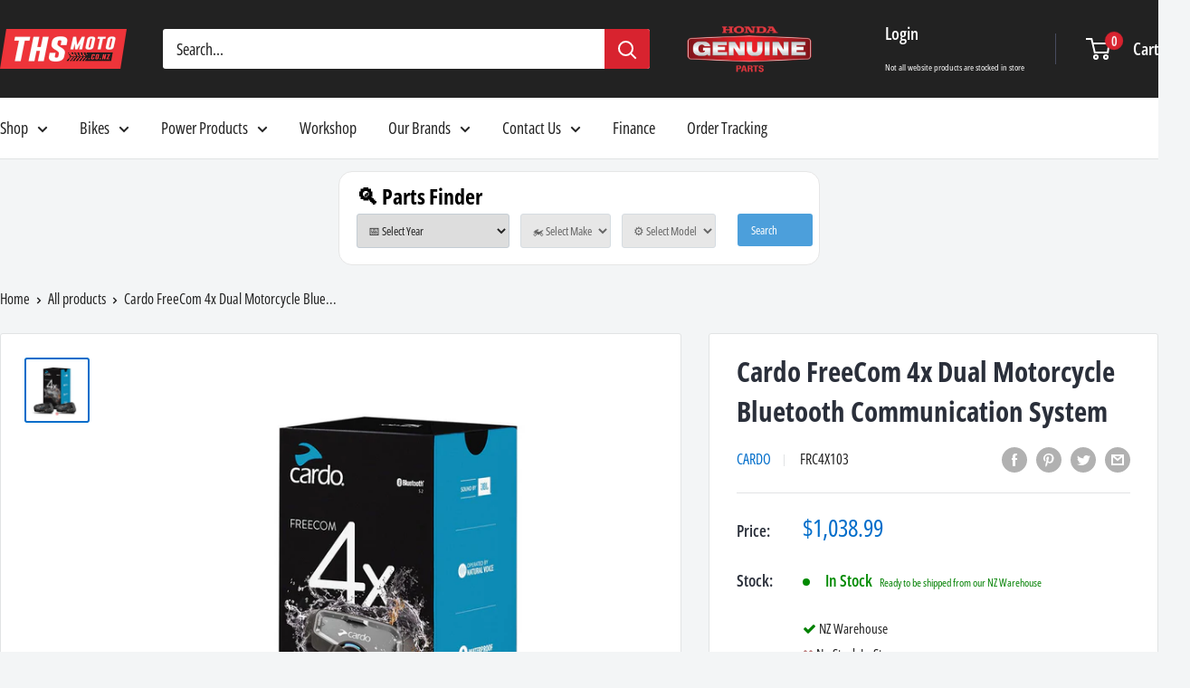

--- FILE ---
content_type: text/html; charset=utf-8
request_url: https://www.thsmoto.co.nz/products/cardo-freecom-4x-dual-motorcycle-bluetooth-communication-system
body_size: 37586
content:
<!doctype html>

<html class="no-js" lang="en">
  <head>
    <link rel="stylesheet" href="//code.jquery.com/ui/1.13.2/themes/base/jquery-ui.css">
<script src="//www.thsmoto.co.nz/cdn/shop/t/29/assets/jquery-3.7.1.min.js?v=147293088974801289311756085667" defer></script>
<script src="//www.thsmoto.co.nz/cdn/shop/t/29/assets/jquery-ui.min.js?v=92508566122802880961756085667" defer></script>
<script src="//www.thsmoto.co.nz/cdn/shop/t/29/assets/custom-min.js?v=105356264654705316141756251319" defer></script>
    
    <meta charset="utf-8">
    <meta name="viewport" content="width=device-width, initial-scale=1.0, height=device-height, minimum-scale=1.0, maximum-scale=1.0">
    <meta name="theme-color" content="#006dca"><title>Cardo FreeCom 4x Dual Motorcycle Bluetooth Communication System
THS Moto NZ</title><meta name="description" content="Cardo FreeCom 4x Dual Motorcycle Bluetooth Communication System THS Moto Online Store NZ New Zealand's Number 1 Motorcycle Parts and Accessories Shop"><link rel="canonical" href="https://www.thsmoto.co.nz/products/cardo-freecom-4x-dual-motorcycle-bluetooth-communication-system"><link rel="shortcut icon" href="//www.thsmoto.co.nz/cdn/shop/files/THS_MOTO_facebook_3555f590-312e-4b7a-bfe8-270e4db877fb_96x96.png?v=1631131101" type="image/png"><link rel="preload" as="style" href="//www.thsmoto.co.nz/cdn/shop/t/29/assets/theme.css?v=182149252093892783511756085667">
    <link rel="preload" as="script" href="//www.thsmoto.co.nz/cdn/shop/t/29/assets/theme.js?v=12437987694567910201756085667">
    <link rel="preconnect" href="https://cdn.shopify.com">
    <link rel="preconnect" href="https://fonts.shopifycdn.com">
    <link rel="dns-prefetch" href="https://productreviews.shopifycdn.com">
    <link rel="dns-prefetch" href="https://ajax.googleapis.com">
    <link rel="dns-prefetch" href="https://maps.googleapis.com">
    <link rel="dns-prefetch" href="https://maps.gstatic.com">

    <meta property="og:type" content="product">
  <meta property="og:title" content="Cardo FreeCom 4x Dual Motorcycle Bluetooth Communication System"><meta property="og:image" content="http://www.thsmoto.co.nz/cdn/shop/products/Cardo4xDual.jpg?v=1756419257">
    <meta property="og:image:secure_url" content="https://www.thsmoto.co.nz/cdn/shop/products/Cardo4xDual.jpg?v=1756419257">
    <meta property="og:image:width" content="1200">
    <meta property="og:image:height" content="1200"><meta property="product:price:amount" content="1,038.99">
  <meta property="product:price:currency" content="NZD"><meta property="og:description" content="CARDO FREECOM 4x Dual Units (Two Helmets) Range: 1200m Waterproof: Yes HD Audio: Yes Voice Activated: Yes All you ever wanted from a high-end motorcycle intercom: Sound by JBL, Live Intercom for up to 4 riders, natural voice operation, and tons of other amazing features LIVE INTERCOM: Live sound. Live Connection. Exper"><meta property="og:url" content="https://www.thsmoto.co.nz/products/cardo-freecom-4x-dual-motorcycle-bluetooth-communication-system">
<meta property="og:site_name" content="THS MOTO"><meta name="twitter:card" content="summary"><meta name="twitter:title" content="Cardo FreeCom 4x Dual Motorcycle Bluetooth Communication System">
  <meta name="twitter:description" content="CARDO FREECOM 4x Dual Units (Two Helmets) Range: 1200m Waterproof: Yes HD Audio: Yes Voice Activated: Yes All you ever wanted from a high-end motorcycle intercom: Sound by JBL, Live Intercom for up to 4 riders, natural voice operation, and tons of other amazing features LIVE INTERCOM: Live sound. Live Connection. Experience exceptional audio quality with our all new auto-reconnect Bluetooth intercom. For 4 riders at a range of up to 1.2km /0.75mi. SOUND BY JBL: Powerful 40mm high-definition speakers engineered to perfection by JBL experts, with specially tuned music processor and 3 distinctive audio profiles, will make your riding experience exceptional. WATERPROOF: No matter what you throw at it, your waterproof FREECOM 4x will take the beating and keep you connected. Rain, shine, mud, dust or snow. OPERATED BY NATURAL VOICE: Keep your eyes on the road and your hands on the bars.">
  <meta name="twitter:image" content="https://www.thsmoto.co.nz/cdn/shop/products/Cardo4xDual_600x600_crop_center.jpg?v=1756419257">
    <link rel="preload" href="//www.thsmoto.co.nz/cdn/fonts/open_sans_condensed/opensanscondensed_n7.540ad984d87539ff9a03e07d9527f1ec85e214bc.woff2" as="font" type="font/woff2" crossorigin><link rel="preload" href="//www.thsmoto.co.nz/cdn/fonts/open_sans_condensed/opensanscondensed_n4.b735817c3758cc70fda491bc4590427f285556cd.woff2" as="font" type="font/woff2" crossorigin><style>
  @font-face {
  font-family: "Open Sans Condensed";
  font-weight: 700;
  font-style: normal;
  font-display: swap;
  src: url("//www.thsmoto.co.nz/cdn/fonts/open_sans_condensed/opensanscondensed_n7.540ad984d87539ff9a03e07d9527f1ec85e214bc.woff2") format("woff2"),
       url("//www.thsmoto.co.nz/cdn/fonts/open_sans_condensed/opensanscondensed_n7.0ccd6ca2773ce782c7c735ca14a677a02c206a2e.woff") format("woff");
}

  @font-face {
  font-family: "Open Sans Condensed";
  font-weight: 400;
  font-style: normal;
  font-display: swap;
  src: url("//www.thsmoto.co.nz/cdn/fonts/open_sans_condensed/opensanscondensed_n4.b735817c3758cc70fda491bc4590427f285556cd.woff2") format("woff2"),
       url("//www.thsmoto.co.nz/cdn/fonts/open_sans_condensed/opensanscondensed_n4.eb36d05f7d3bebbfeb901f44afbd07da2e5979cc.woff") format("woff");
}

@font-face {
  font-family: "Open Sans Condensed";
  font-weight: 600;
  font-style: normal;
  font-display: swap;
  src: url("//www.thsmoto.co.nz/cdn/fonts/open_sans_condensed/opensanscondensed_n6.e25ccef8c0d23978aca642a1b6db5c9b834ebdf3.woff2") format("woff2"),
       url("//www.thsmoto.co.nz/cdn/fonts/open_sans_condensed/opensanscondensed_n6.060cbd5d0f1a176ebf9a3cf836d850a5463a2412.woff") format("woff");
}

@font-face {
  font-family: "Open Sans Condensed";
  font-weight: 700;
  font-style: italic;
  font-display: swap;
  src: url("//www.thsmoto.co.nz/cdn/fonts/open_sans_condensed/opensanscondensed_i7.b3af424e64a219e4d91dc9285b3e0c96b029e81e.woff2") format("woff2"),
       url("//www.thsmoto.co.nz/cdn/fonts/open_sans_condensed/opensanscondensed_i7.ef954f777d637a453b9ee01dc166c8ab51f5e8f0.woff") format("woff");
}


  @font-face {
  font-family: "Open Sans Condensed";
  font-weight: 700;
  font-style: normal;
  font-display: swap;
  src: url("//www.thsmoto.co.nz/cdn/fonts/open_sans_condensed/opensanscondensed_n7.540ad984d87539ff9a03e07d9527f1ec85e214bc.woff2") format("woff2"),
       url("//www.thsmoto.co.nz/cdn/fonts/open_sans_condensed/opensanscondensed_n7.0ccd6ca2773ce782c7c735ca14a677a02c206a2e.woff") format("woff");
}

  @font-face {
  font-family: "Open Sans Condensed";
  font-weight: 400;
  font-style: italic;
  font-display: swap;
  src: url("//www.thsmoto.co.nz/cdn/fonts/open_sans_condensed/opensanscondensed_i4.ff692a8cafe7acf04e5a96b908f308b7350ba8fc.woff2") format("woff2"),
       url("//www.thsmoto.co.nz/cdn/fonts/open_sans_condensed/opensanscondensed_i4.d5e7b3a03ab23b943c2cd711edc035713231719e.woff") format("woff");
}

  @font-face {
  font-family: "Open Sans Condensed";
  font-weight: 700;
  font-style: italic;
  font-display: swap;
  src: url("//www.thsmoto.co.nz/cdn/fonts/open_sans_condensed/opensanscondensed_i7.b3af424e64a219e4d91dc9285b3e0c96b029e81e.woff2") format("woff2"),
       url("//www.thsmoto.co.nz/cdn/fonts/open_sans_condensed/opensanscondensed_i7.ef954f777d637a453b9ee01dc166c8ab51f5e8f0.woff") format("woff");
}


  :root {
    --default-text-font-size : 15px;
    --base-text-font-size    : 18px;
    --heading-font-family    : "Open Sans Condensed", sans-serif;
    --heading-font-weight    : 700;
    --heading-font-style     : normal;
    --text-font-family       : "Open Sans Condensed", sans-serif;
    --text-font-weight       : 400;
    --text-font-style        : normal;
    --text-font-bolder-weight: 600;
    --text-link-decoration   : underline;

    --text-color               : #222222;
    --text-color-rgb           : 34, 34, 34;
    --heading-color            : #2a2f3a;
    --border-color             : #e1e3e4;
    --border-color-rgb         : 225, 227, 228;
    --form-border-color        : #d4d6d8;
    --accent-color             : #006dca;
    --accent-color-rgb         : 0, 109, 202;
    --link-color               : #d8232f;
    --link-color-hover         : #961821;
    --background               : #f3f5f6;
    --secondary-background     : #ffffff;
    --secondary-background-rgb : 255, 255, 255;
    --accent-background        : rgba(0, 109, 202, 0.08);

    --input-background: #ffffff;

    --error-color       : #ff0000;
    --error-background  : rgba(255, 0, 0, 0.07);
    --success-color     : #00aa00;
    --success-background: rgba(0, 170, 0, 0.11);

    --primary-button-background      : #ff0000;
    --primary-button-background-rgb  : 255, 0, 0;
    --primary-button-text-color      : #ffffff;
    --secondary-button-background    : #222222;
    --secondary-button-background-rgb: 34, 34, 34;
    --secondary-button-text-color    : #ffffff;

    --header-background      : #222222;
    --header-text-color      : #ffffff;
    --header-light-text-color: #a3afef;
    --header-border-color    : rgba(163, 175, 239, 0.3);
    --header-accent-color    : #d8232f;

    --footer-background-color:    #f3f5f6;
    --footer-heading-text-color:  #222222;
    --footer-body-text-color:     #677279;
    --footer-body-text-color-rgb: 103, 114, 121;
    --footer-accent-color:        #00badb;
    --footer-accent-color-rgb:    0, 186, 219;
    --footer-border:              1px solid var(--border-color);
    
    --flickity-arrow-color: #abb1b4;--product-on-sale-accent           : #ee0000;
    --product-on-sale-accent-rgb       : 238, 0, 0;
    --product-on-sale-color            : #ffffff;
    --product-in-stock-color           : #008a00;
    --product-low-stock-color          : #ee0000;
    --product-sold-out-color           : #8a9297;
    --product-custom-label-1-background: #00aa00;
    --product-custom-label-1-color     : #ffffff;
    --product-custom-label-2-background: #ff0000;
    --product-custom-label-2-color     : #ffffff;
    --product-review-star-color        : #ffbd00;

    --mobile-container-gutter : 20px;
    --desktop-container-gutter: 40px;

    /* Shopify related variables */
    --payment-terms-background-color: #f3f5f6;
  }
</style>

<script>
  // IE11 does not have support for CSS variables, so we have to polyfill them
  if (!(((window || {}).CSS || {}).supports && window.CSS.supports('(--a: 0)'))) {
    const script = document.createElement('script');
    script.type = 'text/javascript';
    script.src = 'https://cdn.jsdelivr.net/npm/css-vars-ponyfill@2';
    script.onload = function() {
      cssVars({});
    };

    document.getElementsByTagName('head')[0].appendChild(script);
  }
</script>


    <script>window.performance && window.performance.mark && window.performance.mark('shopify.content_for_header.start');</script><meta name="google-site-verification" content="-59ju0JI5A4QE9Odvk1A3G3yoYXDVNHy88yAzs2AS9c">
<meta name="google-site-verification" content="-59ju0JI5A4QE9Odvk1A3G3yoYXDVNHy88yAzs2AS9c">
<meta name="facebook-domain-verification" content="u9ullcv4czjdo9qcyz7bizajvby4f7">
<meta id="shopify-digital-wallet" name="shopify-digital-wallet" content="/25182142563/digital_wallets/dialog">
<meta name="shopify-checkout-api-token" content="d0239a7211a16e924ae283c7e173e029">
<link rel="alternate" type="application/json+oembed" href="https://www.thsmoto.co.nz/products/cardo-freecom-4x-dual-motorcycle-bluetooth-communication-system.oembed">
<script async="async" src="/checkouts/internal/preloads.js?locale=en-NZ"></script>
<link rel="preconnect" href="https://shop.app" crossorigin="anonymous">
<script async="async" src="https://shop.app/checkouts/internal/preloads.js?locale=en-NZ&shop_id=25182142563" crossorigin="anonymous"></script>
<script id="shopify-features" type="application/json">{"accessToken":"d0239a7211a16e924ae283c7e173e029","betas":["rich-media-storefront-analytics"],"domain":"www.thsmoto.co.nz","predictiveSearch":true,"shopId":25182142563,"locale":"en"}</script>
<script>var Shopify = Shopify || {};
Shopify.shop = "hondahamilton.myshopify.com";
Shopify.locale = "en";
Shopify.currency = {"active":"NZD","rate":"1.0"};
Shopify.country = "NZ";
Shopify.theme = {"name":"Warehouse 2.0 August 25","id":145937563823,"schema_name":"Warehouse","schema_version":"2.3.1","theme_store_id":871,"role":"main"};
Shopify.theme.handle = "null";
Shopify.theme.style = {"id":null,"handle":null};
Shopify.cdnHost = "www.thsmoto.co.nz/cdn";
Shopify.routes = Shopify.routes || {};
Shopify.routes.root = "/";</script>
<script type="module">!function(o){(o.Shopify=o.Shopify||{}).modules=!0}(window);</script>
<script>!function(o){function n(){var o=[];function n(){o.push(Array.prototype.slice.apply(arguments))}return n.q=o,n}var t=o.Shopify=o.Shopify||{};t.loadFeatures=n(),t.autoloadFeatures=n()}(window);</script>
<script>
  window.ShopifyPay = window.ShopifyPay || {};
  window.ShopifyPay.apiHost = "shop.app\/pay";
  window.ShopifyPay.redirectState = null;
</script>
<script id="shop-js-analytics" type="application/json">{"pageType":"product"}</script>
<script defer="defer" async type="module" src="//www.thsmoto.co.nz/cdn/shopifycloud/shop-js/modules/v2/client.init-shop-cart-sync_C5BV16lS.en.esm.js"></script>
<script defer="defer" async type="module" src="//www.thsmoto.co.nz/cdn/shopifycloud/shop-js/modules/v2/chunk.common_CygWptCX.esm.js"></script>
<script type="module">
  await import("//www.thsmoto.co.nz/cdn/shopifycloud/shop-js/modules/v2/client.init-shop-cart-sync_C5BV16lS.en.esm.js");
await import("//www.thsmoto.co.nz/cdn/shopifycloud/shop-js/modules/v2/chunk.common_CygWptCX.esm.js");

  window.Shopify.SignInWithShop?.initShopCartSync?.({"fedCMEnabled":true,"windoidEnabled":true});

</script>
<script>
  window.Shopify = window.Shopify || {};
  if (!window.Shopify.featureAssets) window.Shopify.featureAssets = {};
  window.Shopify.featureAssets['shop-js'] = {"shop-cart-sync":["modules/v2/client.shop-cart-sync_ZFArdW7E.en.esm.js","modules/v2/chunk.common_CygWptCX.esm.js"],"init-fed-cm":["modules/v2/client.init-fed-cm_CmiC4vf6.en.esm.js","modules/v2/chunk.common_CygWptCX.esm.js"],"shop-button":["modules/v2/client.shop-button_tlx5R9nI.en.esm.js","modules/v2/chunk.common_CygWptCX.esm.js"],"shop-cash-offers":["modules/v2/client.shop-cash-offers_DOA2yAJr.en.esm.js","modules/v2/chunk.common_CygWptCX.esm.js","modules/v2/chunk.modal_D71HUcav.esm.js"],"init-windoid":["modules/v2/client.init-windoid_sURxWdc1.en.esm.js","modules/v2/chunk.common_CygWptCX.esm.js"],"shop-toast-manager":["modules/v2/client.shop-toast-manager_ClPi3nE9.en.esm.js","modules/v2/chunk.common_CygWptCX.esm.js"],"init-shop-email-lookup-coordinator":["modules/v2/client.init-shop-email-lookup-coordinator_B8hsDcYM.en.esm.js","modules/v2/chunk.common_CygWptCX.esm.js"],"init-shop-cart-sync":["modules/v2/client.init-shop-cart-sync_C5BV16lS.en.esm.js","modules/v2/chunk.common_CygWptCX.esm.js"],"avatar":["modules/v2/client.avatar_BTnouDA3.en.esm.js"],"pay-button":["modules/v2/client.pay-button_FdsNuTd3.en.esm.js","modules/v2/chunk.common_CygWptCX.esm.js"],"init-customer-accounts":["modules/v2/client.init-customer-accounts_DxDtT_ad.en.esm.js","modules/v2/client.shop-login-button_C5VAVYt1.en.esm.js","modules/v2/chunk.common_CygWptCX.esm.js","modules/v2/chunk.modal_D71HUcav.esm.js"],"init-shop-for-new-customer-accounts":["modules/v2/client.init-shop-for-new-customer-accounts_ChsxoAhi.en.esm.js","modules/v2/client.shop-login-button_C5VAVYt1.en.esm.js","modules/v2/chunk.common_CygWptCX.esm.js","modules/v2/chunk.modal_D71HUcav.esm.js"],"shop-login-button":["modules/v2/client.shop-login-button_C5VAVYt1.en.esm.js","modules/v2/chunk.common_CygWptCX.esm.js","modules/v2/chunk.modal_D71HUcav.esm.js"],"init-customer-accounts-sign-up":["modules/v2/client.init-customer-accounts-sign-up_CPSyQ0Tj.en.esm.js","modules/v2/client.shop-login-button_C5VAVYt1.en.esm.js","modules/v2/chunk.common_CygWptCX.esm.js","modules/v2/chunk.modal_D71HUcav.esm.js"],"shop-follow-button":["modules/v2/client.shop-follow-button_Cva4Ekp9.en.esm.js","modules/v2/chunk.common_CygWptCX.esm.js","modules/v2/chunk.modal_D71HUcav.esm.js"],"checkout-modal":["modules/v2/client.checkout-modal_BPM8l0SH.en.esm.js","modules/v2/chunk.common_CygWptCX.esm.js","modules/v2/chunk.modal_D71HUcav.esm.js"],"lead-capture":["modules/v2/client.lead-capture_Bi8yE_yS.en.esm.js","modules/v2/chunk.common_CygWptCX.esm.js","modules/v2/chunk.modal_D71HUcav.esm.js"],"shop-login":["modules/v2/client.shop-login_D6lNrXab.en.esm.js","modules/v2/chunk.common_CygWptCX.esm.js","modules/v2/chunk.modal_D71HUcav.esm.js"],"payment-terms":["modules/v2/client.payment-terms_CZxnsJam.en.esm.js","modules/v2/chunk.common_CygWptCX.esm.js","modules/v2/chunk.modal_D71HUcav.esm.js"]};
</script>
<script>(function() {
  var isLoaded = false;
  function asyncLoad() {
    if (isLoaded) return;
    isLoaded = true;
    var urls = ["https:\/\/chimpstatic.com\/mcjs-connected\/js\/users\/9617e1250e86154088c9605ae\/491bba7b71dfaecee7c69c53d.js?shop=hondahamilton.myshopify.com","https:\/\/s3-us-west-2.amazonaws.com\/da-restock\/da-restock.js?shop=hondahamilton.myshopify.com","https:\/\/cdn-bundler.nice-team.net\/app\/js\/bundler.js?shop=hondahamilton.myshopify.com","https:\/\/sbzstag.cirkleinc.com\/?shop=hondahamilton.myshopify.com"];
    for (var i = 0; i < urls.length; i++) {
      var s = document.createElement('script');
      s.type = 'text/javascript';
      s.async = true;
      s.src = urls[i];
      var x = document.getElementsByTagName('script')[0];
      x.parentNode.insertBefore(s, x);
    }
  };
  if(window.attachEvent) {
    window.attachEvent('onload', asyncLoad);
  } else {
    window.addEventListener('load', asyncLoad, false);
  }
})();</script>
<script id="__st">var __st={"a":25182142563,"offset":46800,"reqid":"4e4180f4-c5d5-4804-808f-2aecad1db3d6-1768791364","pageurl":"www.thsmoto.co.nz\/products\/cardo-freecom-4x-dual-motorcycle-bluetooth-communication-system","u":"5370bdd9ee09","p":"product","rtyp":"product","rid":7229548232879};</script>
<script>window.ShopifyPaypalV4VisibilityTracking = true;</script>
<script id="captcha-bootstrap">!function(){'use strict';const t='contact',e='account',n='new_comment',o=[[t,t],['blogs',n],['comments',n],[t,'customer']],c=[[e,'customer_login'],[e,'guest_login'],[e,'recover_customer_password'],[e,'create_customer']],r=t=>t.map((([t,e])=>`form[action*='/${t}']:not([data-nocaptcha='true']) input[name='form_type'][value='${e}']`)).join(','),a=t=>()=>t?[...document.querySelectorAll(t)].map((t=>t.form)):[];function s(){const t=[...o],e=r(t);return a(e)}const i='password',u='form_key',d=['recaptcha-v3-token','g-recaptcha-response','h-captcha-response',i],f=()=>{try{return window.sessionStorage}catch{return}},m='__shopify_v',_=t=>t.elements[u];function p(t,e,n=!1){try{const o=window.sessionStorage,c=JSON.parse(o.getItem(e)),{data:r}=function(t){const{data:e,action:n}=t;return t[m]||n?{data:e,action:n}:{data:t,action:n}}(c);for(const[e,n]of Object.entries(r))t.elements[e]&&(t.elements[e].value=n);n&&o.removeItem(e)}catch(o){console.error('form repopulation failed',{error:o})}}const l='form_type',E='cptcha';function T(t){t.dataset[E]=!0}const w=window,h=w.document,L='Shopify',v='ce_forms',y='captcha';let A=!1;((t,e)=>{const n=(g='f06e6c50-85a8-45c8-87d0-21a2b65856fe',I='https://cdn.shopify.com/shopifycloud/storefront-forms-hcaptcha/ce_storefront_forms_captcha_hcaptcha.v1.5.2.iife.js',D={infoText:'Protected by hCaptcha',privacyText:'Privacy',termsText:'Terms'},(t,e,n)=>{const o=w[L][v],c=o.bindForm;if(c)return c(t,g,e,D).then(n);var r;o.q.push([[t,g,e,D],n]),r=I,A||(h.body.append(Object.assign(h.createElement('script'),{id:'captcha-provider',async:!0,src:r})),A=!0)});var g,I,D;w[L]=w[L]||{},w[L][v]=w[L][v]||{},w[L][v].q=[],w[L][y]=w[L][y]||{},w[L][y].protect=function(t,e){n(t,void 0,e),T(t)},Object.freeze(w[L][y]),function(t,e,n,w,h,L){const[v,y,A,g]=function(t,e,n){const i=e?o:[],u=t?c:[],d=[...i,...u],f=r(d),m=r(i),_=r(d.filter((([t,e])=>n.includes(e))));return[a(f),a(m),a(_),s()]}(w,h,L),I=t=>{const e=t.target;return e instanceof HTMLFormElement?e:e&&e.form},D=t=>v().includes(t);t.addEventListener('submit',(t=>{const e=I(t);if(!e)return;const n=D(e)&&!e.dataset.hcaptchaBound&&!e.dataset.recaptchaBound,o=_(e),c=g().includes(e)&&(!o||!o.value);(n||c)&&t.preventDefault(),c&&!n&&(function(t){try{if(!f())return;!function(t){const e=f();if(!e)return;const n=_(t);if(!n)return;const o=n.value;o&&e.removeItem(o)}(t);const e=Array.from(Array(32),(()=>Math.random().toString(36)[2])).join('');!function(t,e){_(t)||t.append(Object.assign(document.createElement('input'),{type:'hidden',name:u})),t.elements[u].value=e}(t,e),function(t,e){const n=f();if(!n)return;const o=[...t.querySelectorAll(`input[type='${i}']`)].map((({name:t})=>t)),c=[...d,...o],r={};for(const[a,s]of new FormData(t).entries())c.includes(a)||(r[a]=s);n.setItem(e,JSON.stringify({[m]:1,action:t.action,data:r}))}(t,e)}catch(e){console.error('failed to persist form',e)}}(e),e.submit())}));const S=(t,e)=>{t&&!t.dataset[E]&&(n(t,e.some((e=>e===t))),T(t))};for(const o of['focusin','change'])t.addEventListener(o,(t=>{const e=I(t);D(e)&&S(e,y())}));const B=e.get('form_key'),M=e.get(l),P=B&&M;t.addEventListener('DOMContentLoaded',(()=>{const t=y();if(P)for(const e of t)e.elements[l].value===M&&p(e,B);[...new Set([...A(),...v().filter((t=>'true'===t.dataset.shopifyCaptcha))])].forEach((e=>S(e,t)))}))}(h,new URLSearchParams(w.location.search),n,t,e,['guest_login'])})(!0,!0)}();</script>
<script integrity="sha256-4kQ18oKyAcykRKYeNunJcIwy7WH5gtpwJnB7kiuLZ1E=" data-source-attribution="shopify.loadfeatures" defer="defer" src="//www.thsmoto.co.nz/cdn/shopifycloud/storefront/assets/storefront/load_feature-a0a9edcb.js" crossorigin="anonymous"></script>
<script crossorigin="anonymous" defer="defer" src="//www.thsmoto.co.nz/cdn/shopifycloud/storefront/assets/shopify_pay/storefront-65b4c6d7.js?v=20250812"></script>
<script data-source-attribution="shopify.dynamic_checkout.dynamic.init">var Shopify=Shopify||{};Shopify.PaymentButton=Shopify.PaymentButton||{isStorefrontPortableWallets:!0,init:function(){window.Shopify.PaymentButton.init=function(){};var t=document.createElement("script");t.src="https://www.thsmoto.co.nz/cdn/shopifycloud/portable-wallets/latest/portable-wallets.en.js",t.type="module",document.head.appendChild(t)}};
</script>
<script data-source-attribution="shopify.dynamic_checkout.buyer_consent">
  function portableWalletsHideBuyerConsent(e){var t=document.getElementById("shopify-buyer-consent"),n=document.getElementById("shopify-subscription-policy-button");t&&n&&(t.classList.add("hidden"),t.setAttribute("aria-hidden","true"),n.removeEventListener("click",e))}function portableWalletsShowBuyerConsent(e){var t=document.getElementById("shopify-buyer-consent"),n=document.getElementById("shopify-subscription-policy-button");t&&n&&(t.classList.remove("hidden"),t.removeAttribute("aria-hidden"),n.addEventListener("click",e))}window.Shopify?.PaymentButton&&(window.Shopify.PaymentButton.hideBuyerConsent=portableWalletsHideBuyerConsent,window.Shopify.PaymentButton.showBuyerConsent=portableWalletsShowBuyerConsent);
</script>
<script data-source-attribution="shopify.dynamic_checkout.cart.bootstrap">document.addEventListener("DOMContentLoaded",(function(){function t(){return document.querySelector("shopify-accelerated-checkout-cart, shopify-accelerated-checkout")}if(t())Shopify.PaymentButton.init();else{new MutationObserver((function(e,n){t()&&(Shopify.PaymentButton.init(),n.disconnect())})).observe(document.body,{childList:!0,subtree:!0})}}));
</script>
<link id="shopify-accelerated-checkout-styles" rel="stylesheet" media="screen" href="https://www.thsmoto.co.nz/cdn/shopifycloud/portable-wallets/latest/accelerated-checkout-backwards-compat.css" crossorigin="anonymous">
<style id="shopify-accelerated-checkout-cart">
        #shopify-buyer-consent {
  margin-top: 1em;
  display: inline-block;
  width: 100%;
}

#shopify-buyer-consent.hidden {
  display: none;
}

#shopify-subscription-policy-button {
  background: none;
  border: none;
  padding: 0;
  text-decoration: underline;
  font-size: inherit;
  cursor: pointer;
}

#shopify-subscription-policy-button::before {
  box-shadow: none;
}

      </style>

<script>window.performance && window.performance.mark && window.performance.mark('shopify.content_for_header.end');</script>

    <link rel="stylesheet" href="//www.thsmoto.co.nz/cdn/shop/t/29/assets/theme.css?v=182149252093892783511756085667">

    
  <script type="application/ld+json">
  {
    "@context": "http://schema.org",
    "@type": "Product",
    "offers": [{
          "@type": "Offer",
          "name": "Default Title",
          "availability":"https://schema.org/InStock",
          "price": 1038.99,
          "priceCurrency": "NZD",
          "priceValidUntil": "2026-01-29","sku": "FRC4X103","url": "/products/cardo-freecom-4x-dual-motorcycle-bluetooth-communication-system?variant=41578061398191"
        }
],
    "brand": {
      "name": "Cardo"
    },
    "name": "Cardo FreeCom 4x Dual Motorcycle Bluetooth Communication System",
    "description": "CARDO FREECOM 4x Dual Units (Two Helmets)\n\nRange: 1200m\nWaterproof: Yes\nHD Audio: Yes\nVoice Activated: Yes\n\nAll you ever wanted from a high-end motorcycle intercom: Sound by JBL, Live Intercom for up to 4 riders, natural voice operation, and tons of other amazing features\nLIVE INTERCOM: Live sound. Live Connection. Experience exceptional audio quality with our all new auto-reconnect Bluetooth intercom. For 4 riders at a range of up to 1.2km \/0.75mi.\nSOUND BY JBL: Powerful 40mm high-definition speakers engineered to perfection by JBL experts, with specially tuned music processor and 3 distinctive audio profiles, will make your riding experience exceptional.\nWATERPROOF: No matter what you throw at it, your waterproof FREECOM 4x will take the beating and keep you connected. Rain, shine, mud, dust or snow.\nOPERATED BY NATURAL VOICE: Keep your eyes on the road and your hands on the bars. Our always-on natural voice operation engine makes button-pressing a thing of the past. Just say ‚¬œhey Cardo‚¬� and tell it what you want, your FREECOM 4x will do the rest.\nOVER THE AIR SOFTWARE UPDATE: Keeping your unit up-to-date has never been so easy. Use your Cardo Connect App to download and install latest software directly to your Freecom 4X. No cables needed.",
    "category": "Communication Systems",
    "url": "/products/cardo-freecom-4x-dual-motorcycle-bluetooth-communication-system",
    "sku": "FRC4X103",
    "image": {
      "@type": "ImageObject",
      "url": "https://www.thsmoto.co.nz/cdn/shop/products/Cardo4xDual_1024x.jpg?v=1756419257",
      "image": "https://www.thsmoto.co.nz/cdn/shop/products/Cardo4xDual_1024x.jpg?v=1756419257",
      "name": "Cardo FreeCom 4x Dual Motorcycle Bluetooth Communication System",
      "width": "1024",
      "height": "1024"
    }
  }
  </script>



  <script type="application/ld+json">
  {
    "@context": "http://schema.org",
    "@type": "BreadcrumbList",
  "itemListElement": [{
      "@type": "ListItem",
      "position": 1,
      "name": "Home",
      "item": "https://www.thsmoto.co.nz"
    },{
          "@type": "ListItem",
          "position": 2,
          "name": "Cardo FreeCom 4x Dual Motorcycle Bluetooth Communication System",
          "item": "https://www.thsmoto.co.nz/products/cardo-freecom-4x-dual-motorcycle-bluetooth-communication-system"
        }]
  }
  </script>


    <script>
      // This allows to expose several variables to the global scope, to be used in scripts
      window.theme = {
        pageType: "product",
        cartCount: 0,
        moneyFormat: "${{amount}}",
        moneyWithCurrencyFormat: "${{amount}} NZD",
        currencyCodeEnabled: false,
        showDiscount: true,
        discountMode: "percentage",
        searchMode: "product",
        searchUnavailableProducts: "last",
        cartType: "drawer"
      };

      window.routes = {
        rootUrl: "\/",
        rootUrlWithoutSlash: '',
        cartUrl: "\/cart",
        cartAddUrl: "\/cart\/add",
        cartChangeUrl: "\/cart\/change",
        searchUrl: "\/search",
        productRecommendationsUrl: "\/recommendations\/products"
      };

      window.languages = {
        productRegularPrice: "Regular price",
        productSalePrice: "Sale price",
        collectionOnSaleLabel: "Save {{savings}}",
        productFormUnavailable: "Unavailable",
        productFormAddToCart: "Add to cart",
        productFormSoldOut: "Sold out",
        productAdded: "Product has been added to your cart",
        productAddedShort: "Added!",
        shippingEstimatorNoResults: "No shipping could be found for your address.",
        shippingEstimatorOneResult: "There is one shipping rate for your address:",
        shippingEstimatorMultipleResults: "There are {{count}} shipping rates for your address:",
        shippingEstimatorErrors: "There are some errors:"
      };

      window.lazySizesConfig = {
        loadHidden: false,
        hFac: 0.8,
        expFactor: 3,
        customMedia: {
          '--phone': '(max-width: 640px)',
          '--tablet': '(min-width: 641px) and (max-width: 1023px)',
          '--lap': '(min-width: 1024px)'
        }
      };

      document.documentElement.className = document.documentElement.className.replace('no-js', 'js');
    </script><script src="//www.thsmoto.co.nz/cdn/shop/t/29/assets/theme.js?v=12437987694567910201756085667" defer></script><script>
        (function () {
          window.onpageshow = function() {
            // We force re-freshing the cart content onpageshow, as most browsers will serve a cache copy when hitting the
            // back button, which cause staled data
            document.documentElement.dispatchEvent(new CustomEvent('cart:refresh', {
              bubbles: true,
              detail: {scrollToTop: false}
            }));
          };
        })();
      </script><link href="//www.thsmoto.co.nz/cdn/shop/t/29/assets/parts-finder.css?v=21700702487451008781763696841" rel="stylesheet" type="text/css" media="all" />
<link href="//www.thsmoto.co.nz/cdn/shop/t/29/assets/custom.css?v=100511150054161290491765401522" rel="stylesheet" type="text/css" media="all" />
 
    
  <link href="//www.thsmoto.co.nz/cdn/shop/t/29/assets/storeifyapps-formbuilder-styles.css?v=152793041783719793381756085667" rel="stylesheet" type="text/css" media="all" />

    
    <!-- Google tag (gtag.js) -->
<script async src="https://www.googletagmanager.com/gtag/js?id=G-YYGMRZ65RV"></script>
<script>
  window.dataLayer = window.dataLayer || [];
  function gtag(){dataLayer.push(arguments);}
  gtag('js', new Date());

  gtag('config', 'G-YYGMRZ65RV');
</script>
<!-- BEGIN app block: shopify://apps/klaviyo-email-marketing-sms/blocks/klaviyo-onsite-embed/2632fe16-c075-4321-a88b-50b567f42507 -->















  <script>
    window.klaviyoReviewsProductDesignMode = false
  </script>







<!-- END app block --><script src="https://cdn.shopify.com/extensions/019bc248-a416-7558-81f5-99b8ca91dff4/theme-app-extension-113/assets/easysearch.min.js" type="text/javascript" defer="defer"></script>
<script src="https://cdn.shopify.com/extensions/8a73ca8c-e52c-403e-a285-960b1a039a01/alert-me-restock-alerts-18/assets/da-restock.js" type="text/javascript" defer="defer"></script>
<link href="https://cdn.shopify.com/extensions/8a73ca8c-e52c-403e-a285-960b1a039a01/alert-me-restock-alerts-18/assets/da-restock.css" rel="stylesheet" type="text/css" media="all">
<link href="https://monorail-edge.shopifysvc.com" rel="dns-prefetch">
<script>(function(){if ("sendBeacon" in navigator && "performance" in window) {try {var session_token_from_headers = performance.getEntriesByType('navigation')[0].serverTiming.find(x => x.name == '_s').description;} catch {var session_token_from_headers = undefined;}var session_cookie_matches = document.cookie.match(/_shopify_s=([^;]*)/);var session_token_from_cookie = session_cookie_matches && session_cookie_matches.length === 2 ? session_cookie_matches[1] : "";var session_token = session_token_from_headers || session_token_from_cookie || "";function handle_abandonment_event(e) {var entries = performance.getEntries().filter(function(entry) {return /monorail-edge.shopifysvc.com/.test(entry.name);});if (!window.abandonment_tracked && entries.length === 0) {window.abandonment_tracked = true;var currentMs = Date.now();var navigation_start = performance.timing.navigationStart;var payload = {shop_id: 25182142563,url: window.location.href,navigation_start,duration: currentMs - navigation_start,session_token,page_type: "product"};window.navigator.sendBeacon("https://monorail-edge.shopifysvc.com/v1/produce", JSON.stringify({schema_id: "online_store_buyer_site_abandonment/1.1",payload: payload,metadata: {event_created_at_ms: currentMs,event_sent_at_ms: currentMs}}));}}window.addEventListener('pagehide', handle_abandonment_event);}}());</script>
<script id="web-pixels-manager-setup">(function e(e,d,r,n,o){if(void 0===o&&(o={}),!Boolean(null===(a=null===(i=window.Shopify)||void 0===i?void 0:i.analytics)||void 0===a?void 0:a.replayQueue)){var i,a;window.Shopify=window.Shopify||{};var t=window.Shopify;t.analytics=t.analytics||{};var s=t.analytics;s.replayQueue=[],s.publish=function(e,d,r){return s.replayQueue.push([e,d,r]),!0};try{self.performance.mark("wpm:start")}catch(e){}var l=function(){var e={modern:/Edge?\/(1{2}[4-9]|1[2-9]\d|[2-9]\d{2}|\d{4,})\.\d+(\.\d+|)|Firefox\/(1{2}[4-9]|1[2-9]\d|[2-9]\d{2}|\d{4,})\.\d+(\.\d+|)|Chrom(ium|e)\/(9{2}|\d{3,})\.\d+(\.\d+|)|(Maci|X1{2}).+ Version\/(15\.\d+|(1[6-9]|[2-9]\d|\d{3,})\.\d+)([,.]\d+|)( \(\w+\)|)( Mobile\/\w+|) Safari\/|Chrome.+OPR\/(9{2}|\d{3,})\.\d+\.\d+|(CPU[ +]OS|iPhone[ +]OS|CPU[ +]iPhone|CPU IPhone OS|CPU iPad OS)[ +]+(15[._]\d+|(1[6-9]|[2-9]\d|\d{3,})[._]\d+)([._]\d+|)|Android:?[ /-](13[3-9]|1[4-9]\d|[2-9]\d{2}|\d{4,})(\.\d+|)(\.\d+|)|Android.+Firefox\/(13[5-9]|1[4-9]\d|[2-9]\d{2}|\d{4,})\.\d+(\.\d+|)|Android.+Chrom(ium|e)\/(13[3-9]|1[4-9]\d|[2-9]\d{2}|\d{4,})\.\d+(\.\d+|)|SamsungBrowser\/([2-9]\d|\d{3,})\.\d+/,legacy:/Edge?\/(1[6-9]|[2-9]\d|\d{3,})\.\d+(\.\d+|)|Firefox\/(5[4-9]|[6-9]\d|\d{3,})\.\d+(\.\d+|)|Chrom(ium|e)\/(5[1-9]|[6-9]\d|\d{3,})\.\d+(\.\d+|)([\d.]+$|.*Safari\/(?![\d.]+ Edge\/[\d.]+$))|(Maci|X1{2}).+ Version\/(10\.\d+|(1[1-9]|[2-9]\d|\d{3,})\.\d+)([,.]\d+|)( \(\w+\)|)( Mobile\/\w+|) Safari\/|Chrome.+OPR\/(3[89]|[4-9]\d|\d{3,})\.\d+\.\d+|(CPU[ +]OS|iPhone[ +]OS|CPU[ +]iPhone|CPU IPhone OS|CPU iPad OS)[ +]+(10[._]\d+|(1[1-9]|[2-9]\d|\d{3,})[._]\d+)([._]\d+|)|Android:?[ /-](13[3-9]|1[4-9]\d|[2-9]\d{2}|\d{4,})(\.\d+|)(\.\d+|)|Mobile Safari.+OPR\/([89]\d|\d{3,})\.\d+\.\d+|Android.+Firefox\/(13[5-9]|1[4-9]\d|[2-9]\d{2}|\d{4,})\.\d+(\.\d+|)|Android.+Chrom(ium|e)\/(13[3-9]|1[4-9]\d|[2-9]\d{2}|\d{4,})\.\d+(\.\d+|)|Android.+(UC? ?Browser|UCWEB|U3)[ /]?(15\.([5-9]|\d{2,})|(1[6-9]|[2-9]\d|\d{3,})\.\d+)\.\d+|SamsungBrowser\/(5\.\d+|([6-9]|\d{2,})\.\d+)|Android.+MQ{2}Browser\/(14(\.(9|\d{2,})|)|(1[5-9]|[2-9]\d|\d{3,})(\.\d+|))(\.\d+|)|K[Aa][Ii]OS\/(3\.\d+|([4-9]|\d{2,})\.\d+)(\.\d+|)/},d=e.modern,r=e.legacy,n=navigator.userAgent;return n.match(d)?"modern":n.match(r)?"legacy":"unknown"}(),u="modern"===l?"modern":"legacy",c=(null!=n?n:{modern:"",legacy:""})[u],f=function(e){return[e.baseUrl,"/wpm","/b",e.hashVersion,"modern"===e.buildTarget?"m":"l",".js"].join("")}({baseUrl:d,hashVersion:r,buildTarget:u}),m=function(e){var d=e.version,r=e.bundleTarget,n=e.surface,o=e.pageUrl,i=e.monorailEndpoint;return{emit:function(e){var a=e.status,t=e.errorMsg,s=(new Date).getTime(),l=JSON.stringify({metadata:{event_sent_at_ms:s},events:[{schema_id:"web_pixels_manager_load/3.1",payload:{version:d,bundle_target:r,page_url:o,status:a,surface:n,error_msg:t},metadata:{event_created_at_ms:s}}]});if(!i)return console&&console.warn&&console.warn("[Web Pixels Manager] No Monorail endpoint provided, skipping logging."),!1;try{return self.navigator.sendBeacon.bind(self.navigator)(i,l)}catch(e){}var u=new XMLHttpRequest;try{return u.open("POST",i,!0),u.setRequestHeader("Content-Type","text/plain"),u.send(l),!0}catch(e){return console&&console.warn&&console.warn("[Web Pixels Manager] Got an unhandled error while logging to Monorail."),!1}}}}({version:r,bundleTarget:l,surface:e.surface,pageUrl:self.location.href,monorailEndpoint:e.monorailEndpoint});try{o.browserTarget=l,function(e){var d=e.src,r=e.async,n=void 0===r||r,o=e.onload,i=e.onerror,a=e.sri,t=e.scriptDataAttributes,s=void 0===t?{}:t,l=document.createElement("script"),u=document.querySelector("head"),c=document.querySelector("body");if(l.async=n,l.src=d,a&&(l.integrity=a,l.crossOrigin="anonymous"),s)for(var f in s)if(Object.prototype.hasOwnProperty.call(s,f))try{l.dataset[f]=s[f]}catch(e){}if(o&&l.addEventListener("load",o),i&&l.addEventListener("error",i),u)u.appendChild(l);else{if(!c)throw new Error("Did not find a head or body element to append the script");c.appendChild(l)}}({src:f,async:!0,onload:function(){if(!function(){var e,d;return Boolean(null===(d=null===(e=window.Shopify)||void 0===e?void 0:e.analytics)||void 0===d?void 0:d.initialized)}()){var d=window.webPixelsManager.init(e)||void 0;if(d){var r=window.Shopify.analytics;r.replayQueue.forEach((function(e){var r=e[0],n=e[1],o=e[2];d.publishCustomEvent(r,n,o)})),r.replayQueue=[],r.publish=d.publishCustomEvent,r.visitor=d.visitor,r.initialized=!0}}},onerror:function(){return m.emit({status:"failed",errorMsg:"".concat(f," has failed to load")})},sri:function(e){var d=/^sha384-[A-Za-z0-9+/=]+$/;return"string"==typeof e&&d.test(e)}(c)?c:"",scriptDataAttributes:o}),m.emit({status:"loading"})}catch(e){m.emit({status:"failed",errorMsg:(null==e?void 0:e.message)||"Unknown error"})}}})({shopId: 25182142563,storefrontBaseUrl: "https://www.thsmoto.co.nz",extensionsBaseUrl: "https://extensions.shopifycdn.com/cdn/shopifycloud/web-pixels-manager",monorailEndpoint: "https://monorail-edge.shopifysvc.com/unstable/produce_batch",surface: "storefront-renderer",enabledBetaFlags: ["2dca8a86"],webPixelsConfigList: [{"id":"1218576559","configuration":"{\"pixel_id\":\"419433578923369\",\"pixel_type\":\"facebook_pixel\"}","eventPayloadVersion":"v1","runtimeContext":"OPEN","scriptVersion":"ca16bc87fe92b6042fbaa3acc2fbdaa6","type":"APP","apiClientId":2329312,"privacyPurposes":["ANALYTICS","MARKETING","SALE_OF_DATA"],"dataSharingAdjustments":{"protectedCustomerApprovalScopes":["read_customer_address","read_customer_email","read_customer_name","read_customer_personal_data","read_customer_phone"]}},{"id":"551485615","configuration":"{\"config\":\"{\\\"pixel_id\\\":\\\"G-YYGMRZ65RV\\\",\\\"target_country\\\":\\\"NZ\\\",\\\"gtag_events\\\":[{\\\"type\\\":\\\"search\\\",\\\"action_label\\\":[\\\"G-YYGMRZ65RV\\\",\\\"AW-715757198\\\/6adCCI2luOIBEI6tptUC\\\"]},{\\\"type\\\":\\\"begin_checkout\\\",\\\"action_label\\\":[\\\"G-YYGMRZ65RV\\\",\\\"AW-715757198\\\/rP_4CIqluOIBEI6tptUC\\\"]},{\\\"type\\\":\\\"view_item\\\",\\\"action_label\\\":[\\\"G-YYGMRZ65RV\\\",\\\"AW-715757198\\\/f25JCISluOIBEI6tptUC\\\",\\\"MC-Z7TL9SLZZ4\\\"]},{\\\"type\\\":\\\"purchase\\\",\\\"action_label\\\":[\\\"G-YYGMRZ65RV\\\",\\\"AW-715757198\\\/7EbJCIGluOIBEI6tptUC\\\",\\\"MC-Z7TL9SLZZ4\\\"]},{\\\"type\\\":\\\"page_view\\\",\\\"action_label\\\":[\\\"G-YYGMRZ65RV\\\",\\\"AW-715757198\\\/8tX_CP6kuOIBEI6tptUC\\\",\\\"MC-Z7TL9SLZZ4\\\"]},{\\\"type\\\":\\\"add_payment_info\\\",\\\"action_label\\\":[\\\"G-YYGMRZ65RV\\\",\\\"AW-715757198\\\/REVrCJCluOIBEI6tptUC\\\"]},{\\\"type\\\":\\\"add_to_cart\\\",\\\"action_label\\\":[\\\"G-YYGMRZ65RV\\\",\\\"AW-715757198\\\/vCr1CIeluOIBEI6tptUC\\\"]}],\\\"enable_monitoring_mode\\\":false}\"}","eventPayloadVersion":"v1","runtimeContext":"OPEN","scriptVersion":"b2a88bafab3e21179ed38636efcd8a93","type":"APP","apiClientId":1780363,"privacyPurposes":[],"dataSharingAdjustments":{"protectedCustomerApprovalScopes":["read_customer_address","read_customer_email","read_customer_name","read_customer_personal_data","read_customer_phone"]}},{"id":"527401135","configuration":"{\"endpoint\":\"https:\\\/\\\/api.parcelpanel.com\",\"debugMode\":\"false\"}","eventPayloadVersion":"v1","runtimeContext":"STRICT","scriptVersion":"f2b9a7bfa08fd9028733e48bf62dd9f1","type":"APP","apiClientId":2681387,"privacyPurposes":["ANALYTICS"],"dataSharingAdjustments":{"protectedCustomerApprovalScopes":["read_customer_address","read_customer_email","read_customer_name","read_customer_personal_data","read_customer_phone"]}},{"id":"61374639","eventPayloadVersion":"v1","runtimeContext":"LAX","scriptVersion":"1","type":"CUSTOM","privacyPurposes":["MARKETING"],"name":"Meta pixel (migrated)"},{"id":"78938287","eventPayloadVersion":"v1","runtimeContext":"LAX","scriptVersion":"1","type":"CUSTOM","privacyPurposes":["ANALYTICS"],"name":"Google Analytics tag (migrated)"},{"id":"shopify-app-pixel","configuration":"{}","eventPayloadVersion":"v1","runtimeContext":"STRICT","scriptVersion":"0450","apiClientId":"shopify-pixel","type":"APP","privacyPurposes":["ANALYTICS","MARKETING"]},{"id":"shopify-custom-pixel","eventPayloadVersion":"v1","runtimeContext":"LAX","scriptVersion":"0450","apiClientId":"shopify-pixel","type":"CUSTOM","privacyPurposes":["ANALYTICS","MARKETING"]}],isMerchantRequest: false,initData: {"shop":{"name":"THS MOTO","paymentSettings":{"currencyCode":"NZD"},"myshopifyDomain":"hondahamilton.myshopify.com","countryCode":"NZ","storefrontUrl":"https:\/\/www.thsmoto.co.nz"},"customer":null,"cart":null,"checkout":null,"productVariants":[{"price":{"amount":1038.99,"currencyCode":"NZD"},"product":{"title":"Cardo FreeCom 4x Dual Motorcycle Bluetooth Communication System","vendor":"Cardo","id":"7229548232879","untranslatedTitle":"Cardo FreeCom 4x Dual Motorcycle Bluetooth Communication System","url":"\/products\/cardo-freecom-4x-dual-motorcycle-bluetooth-communication-system","type":"Communication Systems"},"id":"41578061398191","image":{"src":"\/\/www.thsmoto.co.nz\/cdn\/shop\/products\/Cardo4xDual.jpg?v=1756419257"},"sku":"FRC4X103","title":"Default Title","untranslatedTitle":"Default Title"}],"purchasingCompany":null},},"https://www.thsmoto.co.nz/cdn","fcfee988w5aeb613cpc8e4bc33m6693e112",{"modern":"","legacy":""},{"shopId":"25182142563","storefrontBaseUrl":"https:\/\/www.thsmoto.co.nz","extensionBaseUrl":"https:\/\/extensions.shopifycdn.com\/cdn\/shopifycloud\/web-pixels-manager","surface":"storefront-renderer","enabledBetaFlags":"[\"2dca8a86\"]","isMerchantRequest":"false","hashVersion":"fcfee988w5aeb613cpc8e4bc33m6693e112","publish":"custom","events":"[[\"page_viewed\",{}],[\"product_viewed\",{\"productVariant\":{\"price\":{\"amount\":1038.99,\"currencyCode\":\"NZD\"},\"product\":{\"title\":\"Cardo FreeCom 4x Dual Motorcycle Bluetooth Communication System\",\"vendor\":\"Cardo\",\"id\":\"7229548232879\",\"untranslatedTitle\":\"Cardo FreeCom 4x Dual Motorcycle Bluetooth Communication System\",\"url\":\"\/products\/cardo-freecom-4x-dual-motorcycle-bluetooth-communication-system\",\"type\":\"Communication Systems\"},\"id\":\"41578061398191\",\"image\":{\"src\":\"\/\/www.thsmoto.co.nz\/cdn\/shop\/products\/Cardo4xDual.jpg?v=1756419257\"},\"sku\":\"FRC4X103\",\"title\":\"Default Title\",\"untranslatedTitle\":\"Default Title\"}}]]"});</script><script>
  window.ShopifyAnalytics = window.ShopifyAnalytics || {};
  window.ShopifyAnalytics.meta = window.ShopifyAnalytics.meta || {};
  window.ShopifyAnalytics.meta.currency = 'NZD';
  var meta = {"product":{"id":7229548232879,"gid":"gid:\/\/shopify\/Product\/7229548232879","vendor":"Cardo","type":"Communication Systems","handle":"cardo-freecom-4x-dual-motorcycle-bluetooth-communication-system","variants":[{"id":41578061398191,"price":103899,"name":"Cardo FreeCom 4x Dual Motorcycle Bluetooth Communication System","public_title":null,"sku":"FRC4X103"}],"remote":false},"page":{"pageType":"product","resourceType":"product","resourceId":7229548232879,"requestId":"4e4180f4-c5d5-4804-808f-2aecad1db3d6-1768791364"}};
  for (var attr in meta) {
    window.ShopifyAnalytics.meta[attr] = meta[attr];
  }
</script>
<script class="analytics">
  (function () {
    var customDocumentWrite = function(content) {
      var jquery = null;

      if (window.jQuery) {
        jquery = window.jQuery;
      } else if (window.Checkout && window.Checkout.$) {
        jquery = window.Checkout.$;
      }

      if (jquery) {
        jquery('body').append(content);
      }
    };

    var hasLoggedConversion = function(token) {
      if (token) {
        return document.cookie.indexOf('loggedConversion=' + token) !== -1;
      }
      return false;
    }

    var setCookieIfConversion = function(token) {
      if (token) {
        var twoMonthsFromNow = new Date(Date.now());
        twoMonthsFromNow.setMonth(twoMonthsFromNow.getMonth() + 2);

        document.cookie = 'loggedConversion=' + token + '; expires=' + twoMonthsFromNow;
      }
    }

    var trekkie = window.ShopifyAnalytics.lib = window.trekkie = window.trekkie || [];
    if (trekkie.integrations) {
      return;
    }
    trekkie.methods = [
      'identify',
      'page',
      'ready',
      'track',
      'trackForm',
      'trackLink'
    ];
    trekkie.factory = function(method) {
      return function() {
        var args = Array.prototype.slice.call(arguments);
        args.unshift(method);
        trekkie.push(args);
        return trekkie;
      };
    };
    for (var i = 0; i < trekkie.methods.length; i++) {
      var key = trekkie.methods[i];
      trekkie[key] = trekkie.factory(key);
    }
    trekkie.load = function(config) {
      trekkie.config = config || {};
      trekkie.config.initialDocumentCookie = document.cookie;
      var first = document.getElementsByTagName('script')[0];
      var script = document.createElement('script');
      script.type = 'text/javascript';
      script.onerror = function(e) {
        var scriptFallback = document.createElement('script');
        scriptFallback.type = 'text/javascript';
        scriptFallback.onerror = function(error) {
                var Monorail = {
      produce: function produce(monorailDomain, schemaId, payload) {
        var currentMs = new Date().getTime();
        var event = {
          schema_id: schemaId,
          payload: payload,
          metadata: {
            event_created_at_ms: currentMs,
            event_sent_at_ms: currentMs
          }
        };
        return Monorail.sendRequest("https://" + monorailDomain + "/v1/produce", JSON.stringify(event));
      },
      sendRequest: function sendRequest(endpointUrl, payload) {
        // Try the sendBeacon API
        if (window && window.navigator && typeof window.navigator.sendBeacon === 'function' && typeof window.Blob === 'function' && !Monorail.isIos12()) {
          var blobData = new window.Blob([payload], {
            type: 'text/plain'
          });

          if (window.navigator.sendBeacon(endpointUrl, blobData)) {
            return true;
          } // sendBeacon was not successful

        } // XHR beacon

        var xhr = new XMLHttpRequest();

        try {
          xhr.open('POST', endpointUrl);
          xhr.setRequestHeader('Content-Type', 'text/plain');
          xhr.send(payload);
        } catch (e) {
          console.log(e);
        }

        return false;
      },
      isIos12: function isIos12() {
        return window.navigator.userAgent.lastIndexOf('iPhone; CPU iPhone OS 12_') !== -1 || window.navigator.userAgent.lastIndexOf('iPad; CPU OS 12_') !== -1;
      }
    };
    Monorail.produce('monorail-edge.shopifysvc.com',
      'trekkie_storefront_load_errors/1.1',
      {shop_id: 25182142563,
      theme_id: 145937563823,
      app_name: "storefront",
      context_url: window.location.href,
      source_url: "//www.thsmoto.co.nz/cdn/s/trekkie.storefront.cd680fe47e6c39ca5d5df5f0a32d569bc48c0f27.min.js"});

        };
        scriptFallback.async = true;
        scriptFallback.src = '//www.thsmoto.co.nz/cdn/s/trekkie.storefront.cd680fe47e6c39ca5d5df5f0a32d569bc48c0f27.min.js';
        first.parentNode.insertBefore(scriptFallback, first);
      };
      script.async = true;
      script.src = '//www.thsmoto.co.nz/cdn/s/trekkie.storefront.cd680fe47e6c39ca5d5df5f0a32d569bc48c0f27.min.js';
      first.parentNode.insertBefore(script, first);
    };
    trekkie.load(
      {"Trekkie":{"appName":"storefront","development":false,"defaultAttributes":{"shopId":25182142563,"isMerchantRequest":null,"themeId":145937563823,"themeCityHash":"15402927434630082913","contentLanguage":"en","currency":"NZD","eventMetadataId":"9af9d9e2-2c36-4253-8b11-5972d9b05144"},"isServerSideCookieWritingEnabled":true,"monorailRegion":"shop_domain","enabledBetaFlags":["65f19447"]},"Session Attribution":{},"S2S":{"facebookCapiEnabled":true,"source":"trekkie-storefront-renderer","apiClientId":580111}}
    );

    var loaded = false;
    trekkie.ready(function() {
      if (loaded) return;
      loaded = true;

      window.ShopifyAnalytics.lib = window.trekkie;

      var originalDocumentWrite = document.write;
      document.write = customDocumentWrite;
      try { window.ShopifyAnalytics.merchantGoogleAnalytics.call(this); } catch(error) {};
      document.write = originalDocumentWrite;

      window.ShopifyAnalytics.lib.page(null,{"pageType":"product","resourceType":"product","resourceId":7229548232879,"requestId":"4e4180f4-c5d5-4804-808f-2aecad1db3d6-1768791364","shopifyEmitted":true});

      var match = window.location.pathname.match(/checkouts\/(.+)\/(thank_you|post_purchase)/)
      var token = match? match[1]: undefined;
      if (!hasLoggedConversion(token)) {
        setCookieIfConversion(token);
        window.ShopifyAnalytics.lib.track("Viewed Product",{"currency":"NZD","variantId":41578061398191,"productId":7229548232879,"productGid":"gid:\/\/shopify\/Product\/7229548232879","name":"Cardo FreeCom 4x Dual Motorcycle Bluetooth Communication System","price":"1038.99","sku":"FRC4X103","brand":"Cardo","variant":null,"category":"Communication Systems","nonInteraction":true,"remote":false},undefined,undefined,{"shopifyEmitted":true});
      window.ShopifyAnalytics.lib.track("monorail:\/\/trekkie_storefront_viewed_product\/1.1",{"currency":"NZD","variantId":41578061398191,"productId":7229548232879,"productGid":"gid:\/\/shopify\/Product\/7229548232879","name":"Cardo FreeCom 4x Dual Motorcycle Bluetooth Communication System","price":"1038.99","sku":"FRC4X103","brand":"Cardo","variant":null,"category":"Communication Systems","nonInteraction":true,"remote":false,"referer":"https:\/\/www.thsmoto.co.nz\/products\/cardo-freecom-4x-dual-motorcycle-bluetooth-communication-system"});
      }
    });


        var eventsListenerScript = document.createElement('script');
        eventsListenerScript.async = true;
        eventsListenerScript.src = "//www.thsmoto.co.nz/cdn/shopifycloud/storefront/assets/shop_events_listener-3da45d37.js";
        document.getElementsByTagName('head')[0].appendChild(eventsListenerScript);

})();</script>
  <script>
  if (!window.ga || (window.ga && typeof window.ga !== 'function')) {
    window.ga = function ga() {
      (window.ga.q = window.ga.q || []).push(arguments);
      if (window.Shopify && window.Shopify.analytics && typeof window.Shopify.analytics.publish === 'function') {
        window.Shopify.analytics.publish("ga_stub_called", {}, {sendTo: "google_osp_migration"});
      }
      console.error("Shopify's Google Analytics stub called with:", Array.from(arguments), "\nSee https://help.shopify.com/manual/promoting-marketing/pixels/pixel-migration#google for more information.");
    };
    if (window.Shopify && window.Shopify.analytics && typeof window.Shopify.analytics.publish === 'function') {
      window.Shopify.analytics.publish("ga_stub_initialized", {}, {sendTo: "google_osp_migration"});
    }
  }
</script>
<script
  defer
  src="https://www.thsmoto.co.nz/cdn/shopifycloud/perf-kit/shopify-perf-kit-3.0.4.min.js"
  data-application="storefront-renderer"
  data-shop-id="25182142563"
  data-render-region="gcp-us-central1"
  data-page-type="product"
  data-theme-instance-id="145937563823"
  data-theme-name="Warehouse"
  data-theme-version="2.3.1"
  data-monorail-region="shop_domain"
  data-resource-timing-sampling-rate="10"
  data-shs="true"
  data-shs-beacon="true"
  data-shs-export-with-fetch="true"
  data-shs-logs-sample-rate="1"
  data-shs-beacon-endpoint="https://www.thsmoto.co.nz/api/collect"
></script>
</head>

  <body onload="checkGarage()" class="warehouse--v1 features--animate-zoom template-product " data-instant-intensity="viewport"><svg class="visually-hidden">
      <linearGradient id="rating-star-gradient-half">
        <stop offset="50%" stop-color="var(--product-review-star-color)" />
        <stop offset="50%" stop-color="rgba(var(--text-color-rgb), .4)" stop-opacity="0.4" />
      </linearGradient>
    </svg>

    <a href="#main" class="visually-hidden skip-to-content">Skip to content</a>
    <span class="loading-bar"></span>

   
<div id="shopify-section-popups" class="shopify-section"><div data-section-id="popups" data-section-type="popups"></div>

</div>
<div id="shopify-section-header" class="shopify-section shopify-section__header"><section data-section-id="header" data-section-type="header" data-section-settings='{
  "navigationLayout": "inline",
  "desktopOpenTrigger": "hover",
  "useStickyHeader": true
}'>
  <header class="header header--inline " role="banner">
    <div class="container">
      <div class="header__inner"><nav class="header__mobile-nav hidden-lap-and-up">
            <button class="header__mobile-nav-toggle icon-state touch-area" data-action="toggle-menu" aria-expanded="false" aria-haspopup="true" aria-controls="mobile-menu" aria-label="Open menu">
              <span class="icon-state__primary"><svg focusable="false" class="icon icon--hamburger-mobile " viewBox="0 0 20 16" role="presentation">
      <path d="M0 14h20v2H0v-2zM0 0h20v2H0V0zm0 7h20v2H0V7z" fill="currentColor" fill-rule="evenodd"></path>
    </svg></span>
              <span class="icon-state__secondary"><svg focusable="false" class="icon icon--close " viewBox="0 0 19 19" role="presentation">
      <path d="M9.1923882 8.39339828l7.7781745-7.7781746 1.4142136 1.41421357-7.7781746 7.77817459 7.7781746 7.77817456L16.9705627 19l-7.7781745-7.7781746L1.41421356 19 0 17.5857864l7.7781746-7.77817456L0 2.02943725 1.41421356.61522369 9.1923882 8.39339828z" fill="currentColor" fill-rule="evenodd"></path>
    </svg></span>
            </button><div id="mobile-menu" class="mobile-menu" aria-hidden="true"><svg focusable="false" class="icon icon--nav-triangle-borderless " viewBox="0 0 20 9" role="presentation">
      <path d="M.47108938 9c.2694725-.26871321.57077721-.56867841.90388257-.89986354C3.12384116 6.36134886 5.74788116 3.76338565 9.2467995.30653888c.4145057-.4095171 1.0844277-.40860098 1.4977971.00205122L19.4935156 9H.47108938z" fill="#ffffff"></path>
    </svg><div class="mobile-menu__inner">
    <div class="mobile-menu__panel">
      <div class="mobile-menu__section">
        <ul class="mobile-menu__nav" data-type="menu" role="list"><li class="mobile-menu__nav-item"><button class="mobile-menu__nav-link" data-type="menuitem" aria-haspopup="true" aria-expanded="false" aria-controls="mobile-panel-0" data-action="open-panel">Shop<svg focusable="false" class="icon icon--arrow-right " viewBox="0 0 8 12" role="presentation">
      <path stroke="currentColor" stroke-width="2" d="M2 2l4 4-4 4" fill="none" stroke-linecap="square"></path>
    </svg></button></li><li class="mobile-menu__nav-item"><button class="mobile-menu__nav-link" data-type="menuitem" aria-haspopup="true" aria-expanded="false" aria-controls="mobile-panel-1" data-action="open-panel">Bikes<svg focusable="false" class="icon icon--arrow-right " viewBox="0 0 8 12" role="presentation">
      <path stroke="currentColor" stroke-width="2" d="M2 2l4 4-4 4" fill="none" stroke-linecap="square"></path>
    </svg></button></li><li class="mobile-menu__nav-item"><button class="mobile-menu__nav-link" data-type="menuitem" aria-haspopup="true" aria-expanded="false" aria-controls="mobile-panel-2" data-action="open-panel">Power Products<svg focusable="false" class="icon icon--arrow-right " viewBox="0 0 8 12" role="presentation">
      <path stroke="currentColor" stroke-width="2" d="M2 2l4 4-4 4" fill="none" stroke-linecap="square"></path>
    </svg></button></li><li class="mobile-menu__nav-item"><a href="/pages/book-a-service" class="mobile-menu__nav-link" data-type="menuitem">Workshop</a></li><li class="mobile-menu__nav-item"><button class="mobile-menu__nav-link" data-type="menuitem" aria-haspopup="true" aria-expanded="false" aria-controls="mobile-panel-4" data-action="open-panel">Our Brands<svg focusable="false" class="icon icon--arrow-right " viewBox="0 0 8 12" role="presentation">
      <path stroke="currentColor" stroke-width="2" d="M2 2l4 4-4 4" fill="none" stroke-linecap="square"></path>
    </svg></button></li><li class="mobile-menu__nav-item"><button class="mobile-menu__nav-link" data-type="menuitem" aria-haspopup="true" aria-expanded="false" aria-controls="mobile-panel-5" data-action="open-panel">Contact Us<svg focusable="false" class="icon icon--arrow-right " viewBox="0 0 8 12" role="presentation">
      <path stroke="currentColor" stroke-width="2" d="M2 2l4 4-4 4" fill="none" stroke-linecap="square"></path>
    </svg></button></li><li class="mobile-menu__nav-item"><a href="/pages/udc-finance-application" class="mobile-menu__nav-link" data-type="menuitem">Finance</a></li><li class="mobile-menu__nav-item"><a href="/apps/tracking" class="mobile-menu__nav-link" data-type="menuitem">Order Tracking</a></li></ul>
      </div><div class="mobile-menu__section mobile-menu__section--loose">
          <p class="mobile-menu__section-title heading h5">Need help?</p><div class="mobile-menu__help-wrapper"><svg focusable="false" class="icon icon--bi-email " viewBox="0 0 22 22" role="presentation">
      <g fill="none" fill-rule="evenodd">
        <path stroke="#006dca" d="M.916667 10.08333367l3.66666667-2.65833334v4.65849997zm20.1666667 0L17.416667 7.42500033v4.65849997z"></path>
        <path stroke="#2a2f3a" stroke-width="2" d="M4.58333367 7.42500033L.916667 10.08333367V21.0833337h20.1666667V10.08333367L17.416667 7.42500033"></path>
        <path stroke="#2a2f3a" stroke-width="2" d="M4.58333367 12.1000003V.916667H17.416667v11.1833333m-16.5-2.01666663L21.0833337 21.0833337m0-11.00000003L11.0000003 15.5833337"></path>
        <path d="M8.25000033 5.50000033h5.49999997M8.25000033 9.166667h5.49999997" stroke="#006dca" stroke-width="2" stroke-linecap="square"></path>
      </g>
    </svg><a href="mailto:orders@thsmoto.co.nz">orders@thsmoto.co.nz</a>
            </div></div></div><div id="mobile-panel-0" class="mobile-menu__panel is-nested">
          <div class="mobile-menu__section is-sticky">
            <button class="mobile-menu__back-button" data-action="close-panel"><svg focusable="false" class="icon icon--arrow-left " viewBox="0 0 8 12" role="presentation">
      <path stroke="currentColor" stroke-width="2" d="M6 10L2 6l4-4" fill="none" stroke-linecap="square"></path>
    </svg> Back</button>
          </div>

          <div class="mobile-menu__section"><ul class="mobile-menu__nav" data-type="menu" role="list">
                <li class="mobile-menu__nav-item">
                  <a href="/" class="mobile-menu__nav-link text--strong">Shop</a>
                </li><li class="mobile-menu__nav-item"><button class="mobile-menu__nav-link" data-type="menuitem" aria-haspopup="true" aria-expanded="false" aria-controls="mobile-panel-0-0" data-action="open-panel">Helmets<svg focusable="false" class="icon icon--arrow-right " viewBox="0 0 8 12" role="presentation">
      <path stroke="currentColor" stroke-width="2" d="M2 2l4 4-4 4" fill="none" stroke-linecap="square"></path>
    </svg></button></li><li class="mobile-menu__nav-item"><button class="mobile-menu__nav-link" data-type="menuitem" aria-haspopup="true" aria-expanded="false" aria-controls="mobile-panel-0-1" data-action="open-panel">Road Gear<svg focusable="false" class="icon icon--arrow-right " viewBox="0 0 8 12" role="presentation">
      <path stroke="currentColor" stroke-width="2" d="M2 2l4 4-4 4" fill="none" stroke-linecap="square"></path>
    </svg></button></li><li class="mobile-menu__nav-item"><button class="mobile-menu__nav-link" data-type="menuitem" aria-haspopup="true" aria-expanded="false" aria-controls="mobile-panel-0-2" data-action="open-panel">Off Road Gear<svg focusable="false" class="icon icon--arrow-right " viewBox="0 0 8 12" role="presentation">
      <path stroke="currentColor" stroke-width="2" d="M2 2l4 4-4 4" fill="none" stroke-linecap="square"></path>
    </svg></button></li><li class="mobile-menu__nav-item"><button class="mobile-menu__nav-link" data-type="menuitem" aria-haspopup="true" aria-expanded="false" aria-controls="mobile-panel-0-3" data-action="open-panel">Adventure Gear<svg focusable="false" class="icon icon--arrow-right " viewBox="0 0 8 12" role="presentation">
      <path stroke="currentColor" stroke-width="2" d="M2 2l4 4-4 4" fill="none" stroke-linecap="square"></path>
    </svg></button></li><li class="mobile-menu__nav-item"><a href="/collections/youth-gear" class="mobile-menu__nav-link" data-type="menuitem">Youth Gear</a></li><li class="mobile-menu__nav-item"><a href="/collections/womens-gear" class="mobile-menu__nav-link" data-type="menuitem">Women's Gear</a></li><li class="mobile-menu__nav-item"><a href="/collections/genuine-honda-merchandise" class="mobile-menu__nav-link" data-type="menuitem">Honda Merchandise</a></li><li class="mobile-menu__nav-item"><a href="/pages/tyres" class="mobile-menu__nav-link" data-type="menuitem">Tyres</a></li><li class="mobile-menu__nav-item"><a href="/collections/motul-lubricants-cleaners" class="mobile-menu__nav-link" data-type="menuitem">Oil & Lubricants</a></li><li class="mobile-menu__nav-item"><a href="/pages/accessories" class="mobile-menu__nav-link" data-type="menuitem">Accessories</a></li><li class="mobile-menu__nav-item"><button class="mobile-menu__nav-link" data-type="menuitem" aria-haspopup="true" aria-expanded="false" aria-controls="mobile-panel-0-10" data-action="open-panel">🔥Clearance & Sale<svg focusable="false" class="icon icon--arrow-right " viewBox="0 0 8 12" role="presentation">
      <path stroke="currentColor" stroke-width="2" d="M2 2l4 4-4 4" fill="none" stroke-linecap="square"></path>
    </svg></button></li><li class="mobile-menu__nav-item"><button class="mobile-menu__nav-link" data-type="menuitem" aria-haspopup="true" aria-expanded="false" aria-controls="mobile-panel-0-11" data-action="open-panel">Gift Ideas<svg focusable="false" class="icon icon--arrow-right " viewBox="0 0 8 12" role="presentation">
      <path stroke="currentColor" stroke-width="2" d="M2 2l4 4-4 4" fill="none" stroke-linecap="square"></path>
    </svg></button></li></ul></div>
        </div><div id="mobile-panel-1" class="mobile-menu__panel is-nested">
          <div class="mobile-menu__section is-sticky">
            <button class="mobile-menu__back-button" data-action="close-panel"><svg focusable="false" class="icon icon--arrow-left " viewBox="0 0 8 12" role="presentation">
      <path stroke="currentColor" stroke-width="2" d="M6 10L2 6l4-4" fill="none" stroke-linecap="square"></path>
    </svg> Back</button>
          </div>

          <div class="mobile-menu__section"><ul class="mobile-menu__nav" data-type="menu" role="list">
                <li class="mobile-menu__nav-item">
                  <a href="/collections/bikes-for-sale" class="mobile-menu__nav-link text--strong">Bikes</a>
                </li><li class="mobile-menu__nav-item"><button class="mobile-menu__nav-link" data-type="menuitem" aria-haspopup="true" aria-expanded="false" aria-controls="mobile-panel-1-0" data-action="open-panel">Honda New Bikes<svg focusable="false" class="icon icon--arrow-right " viewBox="0 0 8 12" role="presentation">
      <path stroke="currentColor" stroke-width="2" d="M2 2l4 4-4 4" fill="none" stroke-linecap="square"></path>
    </svg></button></li><li class="mobile-menu__nav-item"><a href="/collections/used-bikes-for-sale" class="mobile-menu__nav-link" data-type="menuitem">Used Bikes</a></li></ul></div>
        </div><div id="mobile-panel-2" class="mobile-menu__panel is-nested">
          <div class="mobile-menu__section is-sticky">
            <button class="mobile-menu__back-button" data-action="close-panel"><svg focusable="false" class="icon icon--arrow-left " viewBox="0 0 8 12" role="presentation">
      <path stroke="currentColor" stroke-width="2" d="M6 10L2 6l4-4" fill="none" stroke-linecap="square"></path>
    </svg> Back</button>
          </div>

          <div class="mobile-menu__section"><ul class="mobile-menu__nav" data-type="menu" role="list">
                <li class="mobile-menu__nav-item">
                  <a href="/collections/power-products" class="mobile-menu__nav-link text--strong">Power Products</a>
                </li><li class="mobile-menu__nav-item"><button class="mobile-menu__nav-link" data-type="menuitem" aria-haspopup="true" aria-expanded="false" aria-controls="mobile-panel-2-0" data-action="open-panel">Lawncare<svg focusable="false" class="icon icon--arrow-right " viewBox="0 0 8 12" role="presentation">
      <path stroke="currentColor" stroke-width="2" d="M2 2l4 4-4 4" fill="none" stroke-linecap="square"></path>
    </svg></button></li><li class="mobile-menu__nav-item"><a href="/collections/honda-battery-power" class="mobile-menu__nav-link" data-type="menuitem">Honda Cordless Battery Range</a></li><li class="mobile-menu__nav-item"><a href="/collections/generators" class="mobile-menu__nav-link" data-type="menuitem">Generators</a></li><li class="mobile-menu__nav-item"><a href="/collections/honda-pumps" class="mobile-menu__nav-link" data-type="menuitem">Honda Pumps</a></li><li class="mobile-menu__nav-item"><a href="/collections/post-hole-borers" class="mobile-menu__nav-link" data-type="menuitem">Honda Post Hole Borer</a></li><li class="mobile-menu__nav-item"><a href="/collections/honda-engines" class="mobile-menu__nav-link" data-type="menuitem">Honda Engines</a></li><li class="mobile-menu__nav-item"><a href="/collections/precision-1" class="mobile-menu__nav-link" data-type="menuitem">Precision Compressor/Waterblaster</a></li></ul></div>
        </div><div id="mobile-panel-4" class="mobile-menu__panel is-nested">
          <div class="mobile-menu__section is-sticky">
            <button class="mobile-menu__back-button" data-action="close-panel"><svg focusable="false" class="icon icon--arrow-left " viewBox="0 0 8 12" role="presentation">
      <path stroke="currentColor" stroke-width="2" d="M6 10L2 6l4-4" fill="none" stroke-linecap="square"></path>
    </svg> Back</button>
          </div>

          <div class="mobile-menu__section"><ul class="mobile-menu__nav" data-type="menu" role="list">
                <li class="mobile-menu__nav-item">
                  <a href="/pages/brand-we-offer" class="mobile-menu__nav-link text--strong">Our Brands</a>
                </li><li class="mobile-menu__nav-item"><a href="/collections/acerbis" class="mobile-menu__nav-link" data-type="menuitem">Acerbis</a></li><li class="mobile-menu__nav-item"><a href="/collections/abus" class="mobile-menu__nav-link" data-type="menuitem">Abus Security</a></li><li class="mobile-menu__nav-item"><a href="/collections/airoh" class="mobile-menu__nav-link" data-type="menuitem">Airoh</a></li><li class="mobile-menu__nav-item"><a href="/collections/arai-helmets" class="mobile-menu__nav-link" data-type="menuitem">Arai Helmets</a></li><li class="mobile-menu__nav-item"><a href="/collections/arrowhead" class="mobile-menu__nav-link" data-type="menuitem">Arrowhead</a></li><li class="mobile-menu__nav-item"><a href="/collections/artrax" class="mobile-menu__nav-link" data-type="menuitem">Artrax</a></li><li class="mobile-menu__nav-item"><a href="/collections/asteisk" class="mobile-menu__nav-link" data-type="menuitem">Asterisk</a></li><li class="mobile-menu__nav-item"><a href="/collections/atlas" class="mobile-menu__nav-link" data-type="menuitem">Atlas</a></li><li class="mobile-menu__nav-item"><a href="/collections/barkbusters" class="mobile-menu__nav-link" data-type="menuitem">Barkbusters</a></li><li class="mobile-menu__nav-item"><a href="/collections/bel-ray" class="mobile-menu__nav-link" data-type="menuitem">Bel-Ray</a></li><li class="mobile-menu__nav-item"><a href="/collections/black-diamond" class="mobile-menu__nav-link" data-type="menuitem">Black Diamonds</a></li><li class="mobile-menu__nav-item"><a href="/collections/bolt" class="mobile-menu__nav-link" data-type="menuitem">Bolt</a></li><li class="mobile-menu__nav-item"><a href="/collections/bridgestone-1" class="mobile-menu__nav-link" data-type="menuitem">Bridgestone</a></li><li class="mobile-menu__nav-item"><a href="/collections/cardo" class="mobile-menu__nav-link" data-type="menuitem">CARDO</a></li><li class="mobile-menu__nav-item"><a href="/collections/cylinder-works" class="mobile-menu__nav-link" data-type="menuitem">Cylinder Works</a></li><li class="mobile-menu__nav-item"><a href="/collections/continental" class="mobile-menu__nav-link" data-type="menuitem">Continental</a></li><li class="mobile-menu__nav-item"><a href="/collections/inex" class="mobile-menu__nav-link" data-type="menuitem">INEX / C-DAX</a></li><li class="mobile-menu__nav-item"><a href="/collections/dayco" class="mobile-menu__nav-link" data-type="menuitem">Dayco</a></li><li class="mobile-menu__nav-item"><a href="/collections/dainese" class="mobile-menu__nav-link" data-type="menuitem">Dainese</a></li><li class="mobile-menu__nav-item"><a href="/collections/did-chains" class="mobile-menu__nav-link" data-type="menuitem">DID Chains</a></li><li class="mobile-menu__nav-item"><a href="/collections/dririder" class="mobile-menu__nav-link" data-type="menuitem">Dririder</a></li><li class="mobile-menu__nav-item"><a href="/collections/electrosport" class="mobile-menu__nav-link" data-type="menuitem">Electrosport</a></li><li class="mobile-menu__nav-item"><a href="/collections/excel" class="mobile-menu__nav-link" data-type="menuitem">Excel</a></li><li class="mobile-menu__nav-item"><a href="/collections/e-z-up" class="mobile-menu__nav-link" data-type="menuitem">E-Z Up</a></li><li class="mobile-menu__nav-item"><a href="/collections/factory-effex-stickers" class="mobile-menu__nav-link" data-type="menuitem">Factory Effex - stickers</a></li><li class="mobile-menu__nav-item"><a href="/collections/five" class="mobile-menu__nav-link" data-type="menuitem">Five Gloves</a></li><li class="mobile-menu__nav-item"><a href="/collections/fly-racing" class="mobile-menu__nav-link" data-type="menuitem">Fly Racing</a></li><li class="mobile-menu__nav-item"><a href="/collections/giant-loop" class="mobile-menu__nav-link" data-type="menuitem">Giant Loop</a></li><li class="mobile-menu__nav-item"><a href="/collections/givi" class="mobile-menu__nav-link" data-type="menuitem">Givi</a></li><li class="mobile-menu__nav-item"><a href="/collections/goldfren" class="mobile-menu__nav-link" data-type="menuitem">Goldfren Disc Pads</a></li><li class="mobile-menu__nav-item"><a href="/collections/hjc-helmets" class="mobile-menu__nav-link" data-type="menuitem">HJC Helmets</a></li><li class="mobile-menu__nav-item"><a href="/collections/handy" class="mobile-menu__nav-link" data-type="menuitem">Handy</a></li><li class="mobile-menu__nav-item"><a href="/collections/hiflo-filters" class="mobile-menu__nav-link" data-type="menuitem">Hiflo Filters</a></li><li class="mobile-menu__nav-item"><a href="/collections/hjc-helmets-1" class="mobile-menu__nav-link" data-type="menuitem">HJC Helmets</a></li><li class="mobile-menu__nav-item"><a href="/collections/hot-rods" class="mobile-menu__nav-link" data-type="menuitem">Hot Rods</a></li><li class="mobile-menu__nav-item"><a href="/collections/inex" class="mobile-menu__nav-link" data-type="menuitem">INEX / C-DAX</a></li><li class="mobile-menu__nav-item"><a href="/collections/ipone" class="mobile-menu__nav-link" data-type="menuitem">Ipone</a></li><li class="mobile-menu__nav-item"><a href="/collections/irc" class="mobile-menu__nav-link" data-type="menuitem">IRC</a></li><li class="mobile-menu__nav-item"><a href="/collections/jt" class="mobile-menu__nav-link" data-type="menuitem">JT Sprockets</a></li><li class="mobile-menu__nav-item"><a href="/collections/k-n" class="mobile-menu__nav-link" data-type="menuitem">K&N</a></li><li class="mobile-menu__nav-item"><a href="/collections/kriega" class="mobile-menu__nav-link" data-type="menuitem">Kriega</a></li><li class="mobile-menu__nav-item"><a href="/collections/kronyo" class="mobile-menu__nav-link" data-type="menuitem">Kronyo Puncture Repair</a></li><li class="mobile-menu__nav-item"><a href="/collections/kylin-helmets" class="mobile-menu__nav-link" data-type="menuitem">Kylin Helmets</a></li><li class="mobile-menu__nav-item"><a href="/collections/leatt" class="mobile-menu__nav-link" data-type="menuitem">Leatt</a></li><li class="mobile-menu__nav-item"><a href="/collections/mtx-sprockets" class="mobile-menu__nav-link" data-type="menuitem">MTX Sprockets</a></li><li class="mobile-menu__nav-item"><a href="/collections/maxxis-atv-tyres" class="mobile-menu__nav-link" data-type="menuitem">Maxxis ATV Tyres</a></li><li class="mobile-menu__nav-item"><a href="/pages/mitas-tyres-nz" class="mobile-menu__nav-link" data-type="menuitem">Mitas Tyres</a></li><li class="mobile-menu__nav-item"><a href="/collections/motion-pro" class="mobile-menu__nav-link" data-type="menuitem">Motion Pro</a></li><li class="mobile-menu__nav-item"><a href="/collections/motobatt" class="mobile-menu__nav-link" data-type="menuitem">Motobatt Batteries</a></li><li class="mobile-menu__nav-item"><a href="/collections/motodry" class="mobile-menu__nav-link" data-type="menuitem">Motodry</a></li><li class="mobile-menu__nav-item"><a href="/collections/motofilter" class="mobile-menu__nav-link" data-type="menuitem">Motofilter</a></li><li class="mobile-menu__nav-item"><a href="/collections/ngk" class="mobile-menu__nav-link" data-type="menuitem">NGK Spark Plugs</a></li><li class="mobile-menu__nav-item"><a href="/collections/nexen" class="mobile-menu__nav-link" data-type="menuitem">No Toil</a></li><li class="mobile-menu__nav-item"><a href="/collections/nolan" class="mobile-menu__nav-link" data-type="menuitem">Nolan</a></li><li class="mobile-menu__nav-item"><a href="/pages/oakley-sunglasses-nz" class="mobile-menu__nav-link" data-type="menuitem">Oakley</a></li><li class="mobile-menu__nav-item"><a href="/collections/ogio" class="mobile-menu__nav-link" data-type="menuitem">Ogio</a></li><li class="mobile-menu__nav-item"><a href="/collections/oneal" class="mobile-menu__nav-link" data-type="menuitem">ONEAL</a></li><li class="mobile-menu__nav-item"><a href="/collections/orina" class="mobile-menu__nav-link" data-type="menuitem">Orina Gloves</a></li><li class="mobile-menu__nav-item"><a href="/collections/oxford" class="mobile-menu__nav-link" data-type="menuitem">Oxford</a></li><li class="mobile-menu__nav-item"><a href="/collections/pirelli" class="mobile-menu__nav-link" data-type="menuitem">Pirelli</a></li><li class="mobile-menu__nav-item"><a href="/collections/polisport" class="mobile-menu__nav-link" data-type="menuitem">Polisport</a></li><li class="mobile-menu__nav-item"><a href="/collections/premier" class="mobile-menu__nav-link" data-type="menuitem">Premier</a></li><li class="mobile-menu__nav-item"><a href="/collections/putoline" class="mobile-menu__nav-link" data-type="menuitem">Putoline</a></li><li class="mobile-menu__nav-item"><a href="/collections/rk-chains" class="mobile-menu__nav-link" data-type="menuitem">RK Chains</a></li><li class="mobile-menu__nav-item"><a href="/collections/scardo" class="mobile-menu__nav-link" data-type="menuitem">Scardo</a></li><li class="mobile-menu__nav-item"><a href="/collections/schuberth" class="mobile-menu__nav-link" data-type="menuitem">Schuberth Flip Front Helmets</a></li><li class="mobile-menu__nav-item"><a href="/collections/scorpion-exhaust" class="mobile-menu__nav-link" data-type="menuitem">Scorpion Exhaust</a></li><li class="mobile-menu__nav-item"><a href="/collections/scorpion" class="mobile-menu__nav-link" data-type="menuitem">Scorpion Helmets</a></li><li class="mobile-menu__nav-item"><a href="/collections/scott" class="mobile-menu__nav-link" data-type="menuitem">Scott</a></li><li class="mobile-menu__nav-item"><a href="/collections/sena" class="mobile-menu__nav-link" data-type="menuitem">Sena</a></li><li class="mobile-menu__nav-item"><a href="/collections/shinko" class="mobile-menu__nav-link" data-type="menuitem">Shinko Tyres</a></li><li class="mobile-menu__nav-item"><a href="/collections/shoei" class="mobile-menu__nav-link" data-type="menuitem">Shoei Helmets</a></li><li class="mobile-menu__nav-item"><a href="/collections/smith-attachments" class="mobile-menu__nav-link" data-type="menuitem">Smith Attachments</a></li><li class="mobile-menu__nav-item"><a href="/collections/spidi" class="mobile-menu__nav-link" data-type="menuitem">Spidi</a></li><li class="mobile-menu__nav-item"><a href="/collections/speed-x" class="mobile-menu__nav-link" data-type="menuitem">Speed-X</a></li><li class="mobile-menu__nav-item"><a href="/collections/sparytech" class="mobile-menu__nav-link" data-type="menuitem">SprayTech</a></li><li class="mobile-menu__nav-item"><a href="/collections/swampfox" class="mobile-menu__nav-link" data-type="menuitem">Swampfox</a></li><li class="mobile-menu__nav-item"><a href="/collections/stylmartin" class="mobile-menu__nav-link" data-type="menuitem">Stylmartin Boots</a></li><li class="mobile-menu__nav-item"><a href="/collections/tcx" class="mobile-menu__nav-link" data-type="menuitem">TCX Boots</a></li><li class="mobile-menu__nav-item"><a href="/collections/tcx" class="mobile-menu__nav-link" data-type="menuitem">TCX</a></li><li class="mobile-menu__nav-item"><a href="/pages/thor-mx" class="mobile-menu__nav-link" data-type="menuitem">Thor MX</a></li><li class="mobile-menu__nav-item"><a href="/collections/trail-tech" class="mobile-menu__nav-link" data-type="menuitem">Trail Tech</a></li><li class="mobile-menu__nav-item"><a href="/collections/tyre-guilder" class="mobile-menu__nav-link" data-type="menuitem">Tyre Guider</a></li><li class="mobile-menu__nav-item"><a href="/collections/tech-tyre" class="mobile-menu__nav-link" data-type="menuitem">USPS Batteries</a></li><li class="mobile-menu__nav-item"><a href="/collections/wanda-tyre" class="mobile-menu__nav-link" data-type="menuitem">Wanda Tyres</a></li><li class="mobile-menu__nav-item"><a href="/pages/whites-motorcycle-parts" class="mobile-menu__nav-link" data-type="menuitem">Whites Motorcycle Parts</a></li><li class="mobile-menu__nav-item"><a href="/collections/wiseco" class="mobile-menu__nav-link" data-type="menuitem">Wiseco</a></li><li class="mobile-menu__nav-item"><a href="/collections/wossner" class="mobile-menu__nav-link" data-type="menuitem">Wossner</a></li><li class="mobile-menu__nav-item"><a href="/collections/wrench-rabbit" class="mobile-menu__nav-link" data-type="menuitem">Wrench Rabbit</a></li><li class="mobile-menu__nav-item"><a href="/collections/xam" class="mobile-menu__nav-link" data-type="menuitem">XAM Chains</a></li><li class="mobile-menu__nav-item"><a href="/collections/x-lite" class="mobile-menu__nav-link" data-type="menuitem">X-Lite</a></li><li class="mobile-menu__nav-item"><a href="/collections/xtr" class="mobile-menu__nav-link" data-type="menuitem">XTR Helmets</a></li><li class="mobile-menu__nav-item"><a href="/collections/yuasa-batteries" class="mobile-menu__nav-link" data-type="menuitem">Yuasa Batteries</a></li><li class="mobile-menu__nav-item"><a href="/collections/zeta" class="mobile-menu__nav-link" data-type="menuitem">Zeta</a></li></ul></div>
        </div><div id="mobile-panel-5" class="mobile-menu__panel is-nested">
          <div class="mobile-menu__section is-sticky">
            <button class="mobile-menu__back-button" data-action="close-panel"><svg focusable="false" class="icon icon--arrow-left " viewBox="0 0 8 12" role="presentation">
      <path stroke="currentColor" stroke-width="2" d="M6 10L2 6l4-4" fill="none" stroke-linecap="square"></path>
    </svg> Back</button>
          </div>

          <div class="mobile-menu__section"><ul class="mobile-menu__nav" data-type="menu" role="list">
                <li class="mobile-menu__nav-item">
                  <a href="/pages/contact-us" class="mobile-menu__nav-link text--strong">Contact Us</a>
                </li><li class="mobile-menu__nav-item"><a href="/pages/about-us" class="mobile-menu__nav-link" data-type="menuitem">About us</a></li><li class="mobile-menu__nav-item"><a href="/pages/contact-us" class="mobile-menu__nav-link" data-type="menuitem">Contact us</a></li><li class="mobile-menu__nav-item"><a href="/pages/career" class="mobile-menu__nav-link" data-type="menuitem">Careers</a></li><li class="mobile-menu__nav-item"><a href="/pages/events" class="mobile-menu__nav-link" data-type="menuitem">Events</a></li><li class="mobile-menu__nav-item"><a href="/pages/book-a-service" class="mobile-menu__nav-link" data-type="menuitem">Book a service</a></li><li class="mobile-menu__nav-item"><a href="/pages/shipping" class="mobile-menu__nav-link" data-type="menuitem">Shipping</a></li><li class="mobile-menu__nav-item"><a href="/pages/return" class="mobile-menu__nav-link" data-type="menuitem">Returns</a></li><li class="mobile-menu__nav-item"><a href="/pages/faqs" class="mobile-menu__nav-link" data-type="menuitem">FAQs</a></li><li class="mobile-menu__nav-item"><a href="/pages/ths-moto-prize-draw" class="mobile-menu__nav-link" data-type="menuitem">THS Moto $500 Prize Draw!</a></li></ul></div>
        </div><div id="mobile-panel-0-0" class="mobile-menu__panel is-nested">
                <div class="mobile-menu__section is-sticky">
                  <button class="mobile-menu__back-button" data-action="close-panel"><svg focusable="false" class="icon icon--arrow-left " viewBox="0 0 8 12" role="presentation">
      <path stroke="currentColor" stroke-width="2" d="M6 10L2 6l4-4" fill="none" stroke-linecap="square"></path>
    </svg> Back</button>
                </div>

                <div class="mobile-menu__section">
                  <ul class="mobile-menu__nav" data-type="menu" role="list">
                    <li class="mobile-menu__nav-item">
                      <a href="/pages/helmets" class="mobile-menu__nav-link text--strong">Helmets</a>
                    </li><li class="mobile-menu__nav-item">
                        <a href="/collections/road-helmets" class="mobile-menu__nav-link" data-type="menuitem">Road Helmets</a>
                      </li><li class="mobile-menu__nav-item">
                        <a href="/collections/off-road-helmets" class="mobile-menu__nav-link" data-type="menuitem">Off Road Helmets</a>
                      </li><li class="mobile-menu__nav-item">
                        <a href="/collections/helmets-adventure" class="mobile-menu__nav-link" data-type="menuitem">Adventure Helmets</a>
                      </li><li class="mobile-menu__nav-item">
                        <a href="/collections/open-face" class="mobile-menu__nav-link" data-type="menuitem">Open Face Helmets</a>
                      </li><li class="mobile-menu__nav-item">
                        <a href="/collections/farm-helmets" class="mobile-menu__nav-link" data-type="menuitem">Farm Helmets </a>
                      </li><li class="mobile-menu__nav-item">
                        <a href="/collections/sale-helmets" class="mobile-menu__nav-link" data-type="menuitem">Sale Helmets</a>
                      </li></ul>
                </div>
              </div><div id="mobile-panel-0-1" class="mobile-menu__panel is-nested">
                <div class="mobile-menu__section is-sticky">
                  <button class="mobile-menu__back-button" data-action="close-panel"><svg focusable="false" class="icon icon--arrow-left " viewBox="0 0 8 12" role="presentation">
      <path stroke="currentColor" stroke-width="2" d="M6 10L2 6l4-4" fill="none" stroke-linecap="square"></path>
    </svg> Back</button>
                </div>

                <div class="mobile-menu__section">
                  <ul class="mobile-menu__nav" data-type="menu" role="list">
                    <li class="mobile-menu__nav-item">
                      <a href="/pages/road-gear" class="mobile-menu__nav-link text--strong">Road Gear</a>
                    </li><li class="mobile-menu__nav-item">
                        <a href="/collections/road-helmets" class="mobile-menu__nav-link" data-type="menuitem">Road Helmets</a>
                      </li><li class="mobile-menu__nav-item">
                        <a href="/collections/road-jackets" class="mobile-menu__nav-link" data-type="menuitem">Road Jackets</a>
                      </li><li class="mobile-menu__nav-item">
                        <a href="/collections/road-pants" class="mobile-menu__nav-link" data-type="menuitem">Road Pants</a>
                      </li><li class="mobile-menu__nav-item">
                        <a href="/collections/jeans" class="mobile-menu__nav-link" data-type="menuitem">Road Jeans</a>
                      </li><li class="mobile-menu__nav-item">
                        <a href="/collections/leather-gloves" class="mobile-menu__nav-link" data-type="menuitem">Road Gloves</a>
                      </li><li class="mobile-menu__nav-item">
                        <a href="/collections/apparel-road-boots" class="mobile-menu__nav-link" data-type="menuitem">Road Boots</a>
                      </li><li class="mobile-menu__nav-item">
                        <a href="/collections/rainwear" class="mobile-menu__nav-link" data-type="menuitem">Rainwear</a>
                      </li><li class="mobile-menu__nav-item">
                        <a href="/collections/road-protection" class="mobile-menu__nav-link" data-type="menuitem">Road Protection</a>
                      </li><li class="mobile-menu__nav-item">
                        <a href="/collections/sale-road-gear" class="mobile-menu__nav-link" data-type="menuitem">Sale Road Gear</a>
                      </li></ul>
                </div>
              </div><div id="mobile-panel-0-2" class="mobile-menu__panel is-nested">
                <div class="mobile-menu__section is-sticky">
                  <button class="mobile-menu__back-button" data-action="close-panel"><svg focusable="false" class="icon icon--arrow-left " viewBox="0 0 8 12" role="presentation">
      <path stroke="currentColor" stroke-width="2" d="M6 10L2 6l4-4" fill="none" stroke-linecap="square"></path>
    </svg> Back</button>
                </div>

                <div class="mobile-menu__section">
                  <ul class="mobile-menu__nav" data-type="menu" role="list">
                    <li class="mobile-menu__nav-item">
                      <a href="/pages/off-road-gear" class="mobile-menu__nav-link text--strong">Off Road Gear</a>
                    </li><li class="mobile-menu__nav-item">
                        <a href="/collections/off-road-helmets" class="mobile-menu__nav-link" data-type="menuitem">Off Road Helmets</a>
                      </li><li class="mobile-menu__nav-item">
                        <a href="/collections/goggles-1" class="mobile-menu__nav-link" data-type="menuitem">Off Road Goggles</a>
                      </li><li class="mobile-menu__nav-item">
                        <a href="/collections/off-road-jerseys" class="mobile-menu__nav-link" data-type="menuitem">Off Road Jerseys</a>
                      </li><li class="mobile-menu__nav-item">
                        <a href="/collections/off-road-pants" class="mobile-menu__nav-link" data-type="menuitem">Off Road Pants</a>
                      </li><li class="mobile-menu__nav-item">
                        <a href="/collections/admin-themes-73763815523-editor-apps-omega-search" class="mobile-menu__nav-link" data-type="menuitem">Off Road Gloves</a>
                      </li><li class="mobile-menu__nav-item">
                        <a href="/collections/boots" class="mobile-menu__nav-link" data-type="menuitem">Off Road Boots</a>
                      </li><li class="mobile-menu__nav-item">
                        <a href="/collections/protection" class="mobile-menu__nav-link" data-type="menuitem">Off Road Protection</a>
                      </li><li class="mobile-menu__nav-item">
                        <a href="/collections/womens-off-road-gear" class="mobile-menu__nav-link" data-type="menuitem">Womens Off Road Gear </a>
                      </li><li class="mobile-menu__nav-item">
                        <a href="/collections/youth-off-road-gear" class="mobile-menu__nav-link" data-type="menuitem">Youth Off Road Gear</a>
                      </li><li class="mobile-menu__nav-item">
                        <a href="/collections/sale-off-road-gear" class="mobile-menu__nav-link" data-type="menuitem">Sale Off Road Gear</a>
                      </li></ul>
                </div>
              </div><div id="mobile-panel-0-3" class="mobile-menu__panel is-nested">
                <div class="mobile-menu__section is-sticky">
                  <button class="mobile-menu__back-button" data-action="close-panel"><svg focusable="false" class="icon icon--arrow-left " viewBox="0 0 8 12" role="presentation">
      <path stroke="currentColor" stroke-width="2" d="M6 10L2 6l4-4" fill="none" stroke-linecap="square"></path>
    </svg> Back</button>
                </div>

                <div class="mobile-menu__section">
                  <ul class="mobile-menu__nav" data-type="menu" role="list">
                    <li class="mobile-menu__nav-item">
                      <a href="/pages/adventure-gear" class="mobile-menu__nav-link text--strong">Adventure Gear</a>
                    </li><li class="mobile-menu__nav-item">
                        <a href="/collections/helmets-adventure" class="mobile-menu__nav-link" data-type="menuitem">Adventure Helmets</a>
                      </li><li class="mobile-menu__nav-item">
                        <a href="/collections/apparel-adventure-jackets" class="mobile-menu__nav-link" data-type="menuitem">Adventure Jackets</a>
                      </li><li class="mobile-menu__nav-item">
                        <a href="/collections/apparel-adventure-pants" class="mobile-menu__nav-link" data-type="menuitem">Adventure Pants</a>
                      </li><li class="mobile-menu__nav-item">
                        <a href="/collections/apparel-adventure-boots" class="mobile-menu__nav-link" data-type="menuitem">Adventure Boots</a>
                      </li><li class="mobile-menu__nav-item">
                        <a href="/collections/apparel-adventure-gloves" class="mobile-menu__nav-link" data-type="menuitem">Adventure Gloves</a>
                      </li><li class="mobile-menu__nav-item">
                        <a href="/collections/sale-adventure-gear" class="mobile-menu__nav-link" data-type="menuitem">Sale Adventure Gear</a>
                      </li></ul>
                </div>
              </div><div id="mobile-panel-0-10" class="mobile-menu__panel is-nested">
                <div class="mobile-menu__section is-sticky">
                  <button class="mobile-menu__back-button" data-action="close-panel"><svg focusable="false" class="icon icon--arrow-left " viewBox="0 0 8 12" role="presentation">
      <path stroke="currentColor" stroke-width="2" d="M6 10L2 6l4-4" fill="none" stroke-linecap="square"></path>
    </svg> Back</button>
                </div>

                <div class="mobile-menu__section">
                  <ul class="mobile-menu__nav" data-type="menu" role="list">
                    <li class="mobile-menu__nav-item">
                      <a href="/pages/ths-moto-deals" class="mobile-menu__nav-link text--strong">🔥Clearance & Sale</a>
                    </li><li class="mobile-menu__nav-item">
                        <a href="/pages/ths-moto-deals" class="mobile-menu__nav-link" data-type="menuitem">All Sale Products</a>
                      </li><li class="mobile-menu__nav-item">
                        <a href="/collections/clearance-hard-parts" class="mobile-menu__nav-link" data-type="menuitem">Sale Parts & Accessories</a>
                      </li><li class="mobile-menu__nav-item">
                        <a href="/collections/sale-road-gear" class="mobile-menu__nav-link" data-type="menuitem">Sale Road Gear</a>
                      </li><li class="mobile-menu__nav-item">
                        <a href="/collections/sale-off-road-gear" class="mobile-menu__nav-link" data-type="menuitem">Sale Off Road Gear</a>
                      </li><li class="mobile-menu__nav-item">
                        <a href="/collections/sale-tyres" class="mobile-menu__nav-link" data-type="menuitem">Sale Tyres</a>
                      </li><li class="mobile-menu__nav-item">
                        <a href="/collections/honda-sale-items" class="mobile-menu__nav-link" data-type="menuitem">Honda Power Products</a>
                      </li></ul>
                </div>
              </div><div id="mobile-panel-0-11" class="mobile-menu__panel is-nested">
                <div class="mobile-menu__section is-sticky">
                  <button class="mobile-menu__back-button" data-action="close-panel"><svg focusable="false" class="icon icon--arrow-left " viewBox="0 0 8 12" role="presentation">
      <path stroke="currentColor" stroke-width="2" d="M6 10L2 6l4-4" fill="none" stroke-linecap="square"></path>
    </svg> Back</button>
                </div>

                <div class="mobile-menu__section">
                  <ul class="mobile-menu__nav" data-type="menu" role="list">
                    <li class="mobile-menu__nav-item">
                      <a href="/collections/all-gift-ideas" class="mobile-menu__nav-link text--strong">Gift Ideas</a>
                    </li><li class="mobile-menu__nav-item">
                        <a href="/products/gift-card" class="mobile-menu__nav-link" data-type="menuitem">Gift Cards</a>
                      </li><li class="mobile-menu__nav-item">
                        <a href="/collections/fathers-day-gift-ideas-1" class="mobile-menu__nav-link" data-type="menuitem">Father's Day Gift Ideas</a>
                      </li><li class="mobile-menu__nav-item">
                        <a href="https://www.thsmoto.co.nz/collections/cardo-promotion" class="mobile-menu__nav-link" data-type="menuitem">Cardo Specials</a>
                      </li></ul>
                </div>
              </div><div id="mobile-panel-1-0" class="mobile-menu__panel is-nested">
                <div class="mobile-menu__section is-sticky">
                  <button class="mobile-menu__back-button" data-action="close-panel"><svg focusable="false" class="icon icon--arrow-left " viewBox="0 0 8 12" role="presentation">
      <path stroke="currentColor" stroke-width="2" d="M6 10L2 6l4-4" fill="none" stroke-linecap="square"></path>
    </svg> Back</button>
                </div>

                <div class="mobile-menu__section">
                  <ul class="mobile-menu__nav" data-type="menu" role="list">
                    <li class="mobile-menu__nav-item">
                      <a href="/pages/honda-new-bikes" class="mobile-menu__nav-link text--strong">Honda New Bikes</a>
                    </li><li class="mobile-menu__nav-item">
                        <a href="/collections/honda-atv-range" class="mobile-menu__nav-link" data-type="menuitem">ATVs</a>
                      </li><li class="mobile-menu__nav-item">
                        <a href="/collections/side-by-side" class="mobile-menu__nav-link" data-type="menuitem">Side by Side UTVs</a>
                      </li><li class="mobile-menu__nav-item">
                        <a href="/collections/honda-farm-bikes" class="mobile-menu__nav-link" data-type="menuitem">Farm Bikes</a>
                      </li><li class="mobile-menu__nav-item">
                        <a href="/collections/honda-off-road" class="mobile-menu__nav-link" data-type="menuitem">Off Road Bikes</a>
                      </li><li class="mobile-menu__nav-item">
                        <a href="/collections/honda-adventure-bikes" class="mobile-menu__nav-link" data-type="menuitem">Adventure Bikes</a>
                      </li><li class="mobile-menu__nav-item">
                        <a href="/collections/honda-sport-bikes" class="mobile-menu__nav-link" data-type="menuitem">Sports Bikes</a>
                      </li><li class="mobile-menu__nav-item">
                        <a href="/collections/scooters" class="mobile-menu__nav-link" data-type="menuitem">Scooters</a>
                      </li><li class="mobile-menu__nav-item">
                        <a href="/collections/honda-lams-bikes" class="mobile-menu__nav-link" data-type="menuitem">LAMs Bikes</a>
                      </li><li class="mobile-menu__nav-item">
                        <a href="/collections/honda-touring-bikes" class="mobile-menu__nav-link" data-type="menuitem">Touring Bikes</a>
                      </li><li class="mobile-menu__nav-item">
                        <a href="/collections/honda-naked-bikes" class="mobile-menu__nav-link" data-type="menuitem">Naked Bikes</a>
                      </li><li class="mobile-menu__nav-item">
                        <a href="/collections/honda-cruiser-bikes" class="mobile-menu__nav-link" data-type="menuitem">Cruiser Bikes</a>
                      </li></ul>
                </div>
              </div><div id="mobile-panel-2-0" class="mobile-menu__panel is-nested">
                <div class="mobile-menu__section is-sticky">
                  <button class="mobile-menu__back-button" data-action="close-panel"><svg focusable="false" class="icon icon--arrow-left " viewBox="0 0 8 12" role="presentation">
      <path stroke="currentColor" stroke-width="2" d="M6 10L2 6l4-4" fill="none" stroke-linecap="square"></path>
    </svg> Back</button>
                </div>

                <div class="mobile-menu__section">
                  <ul class="mobile-menu__nav" data-type="menu" role="list">
                    <li class="mobile-menu__nav-item">
                      <a href="/collections/lawncare" class="mobile-menu__nav-link text--strong">Lawncare</a>
                    </li><li class="mobile-menu__nav-item">
                        <a href="/collections/lawncare" class="mobile-menu__nav-link" data-type="menuitem">Lawn mowers</a>
                      </li><li class="mobile-menu__nav-item">
                        <a href="/collections/ride-on-mowers" class="mobile-menu__nav-link" data-type="menuitem">Ride-on mowers</a>
                      </li><li class="mobile-menu__nav-item">
                        <a href="/collections/brush-cutters" class="mobile-menu__nav-link" data-type="menuitem">Brush Cutter</a>
                      </li><li class="mobile-menu__nav-item">
                        <a href="/collections/versatool" class="mobile-menu__nav-link" data-type="menuitem">Versatool</a>
                      </li></ul>
                </div>
              </div></div>
</div></nav><div class="header__logo"><a href="/" class="header__logo-link"><span class="visually-hidden">THS MOTO</span>
              <img class="header__logo-image"
                   style="max-width: 140px"
                   width="3096"
                   height="976"
                   src="//www.thsmoto.co.nz/cdn/shop/files/THSMOTO_3157269d-3865-41b0-b3cc-dbd0fba1adce_140x@2x.png?v=1631075987"
                   alt="THS Moto Online Motorcycle Parts Store New Zealand"></a></div><div class="header__search-bar-wrapper ">
          <form action="/search" method="get" role="search" class="search-bar"><div class="search-bar__top-wrapper">
              <div class="search-bar__top">
                <input type="hidden" name="type" value="product">
                <input type="hidden" name="options[prefix]" value="last">
                <input type="hidden" name="options[unavailable_products]" value="last">

                <div class="search-bar__input-wrapper">
                  <input class="search-bar__input" type="text" name="q" autocomplete="off" autocorrect="off" aria-label="Search..." placeholder="Search...">
                  <button type="button" class="search-bar__input-clear hidden-lap-and-up" data-action="clear-input">
                    <span class="visually-hidden">Clear</span>
                    <svg focusable="false" class="icon icon--close " viewBox="0 0 19 19" role="presentation">
      <path d="M9.1923882 8.39339828l7.7781745-7.7781746 1.4142136 1.41421357-7.7781746 7.77817459 7.7781746 7.77817456L16.9705627 19l-7.7781745-7.7781746L1.41421356 19 0 17.5857864l7.7781746-7.77817456L0 2.02943725 1.41421356.61522369 9.1923882 8.39339828z" fill="currentColor" fill-rule="evenodd"></path>
    </svg>
                  </button>
                </div><button type="submit" class="search-bar__submit" aria-label="Search"><svg focusable="false" class="icon icon--search " viewBox="0 0 21 21" role="presentation">
      <g stroke-width="2" stroke="currentColor" fill="none" fill-rule="evenodd">
        <path d="M19 19l-5-5" stroke-linecap="square"></path>
        <circle cx="8.5" cy="8.5" r="7.5"></circle>
      </g>
    </svg><svg focusable="false" class="icon icon--search-loader " viewBox="0 0 64 64" role="presentation">
      <path opacity=".4" d="M23.8589104 1.05290547C40.92335108-3.43614731 58.45816642 6.79494359 62.94709453 23.8589104c4.48905278 17.06444068-5.74156424 34.59913135-22.80600493 39.08818413S5.54195825 57.2055303 1.05290547 40.1410896C-3.43602265 23.0771228 6.7944697 5.54195825 23.8589104 1.05290547zM38.6146353 57.1445143c13.8647142-3.64731754 22.17719655-17.89443541 18.529879-31.75914961-3.64743965-13.86517841-17.8944354-22.17719655-31.7591496-18.529879S3.20804604 24.7494569 6.8554857 38.6146353c3.64731753 13.8647142 17.8944354 22.17719655 31.7591496 18.529879z"></path>
      <path d="M1.05290547 40.1410896l5.80258022-1.5264543c3.64731754 13.8647142 17.89443541 22.17719655 31.75914961 18.529879l1.5264543 5.80258023C23.07664892 67.43614731 5.54195825 57.2055303 1.05290547 40.1410896z"></path>
    </svg></button>
              </div>

              <button type="button" class="search-bar__close-button hidden-tablet-and-up" data-action="unfix-search">
                <span class="search-bar__close-text">Close</span>
              </button>
            </div>

            <div class="search-bar__inner">
              <div class="search-bar__results" aria-hidden="true">
                <div class="skeleton-container"><div class="search-bar__result-item search-bar__result-item--skeleton">
                      <div class="search-bar__image-container">
                        <div class="aspect-ratio aspect-ratio--square">
                          <div class="skeleton-image"></div>
                        </div>
                      </div>

                      <div class="search-bar__item-info">
                        <div class="skeleton-paragraph">
                          <div class="skeleton-text"></div>
                          <div class="skeleton-text"></div>
                        </div>
                      </div>
                    </div><div class="search-bar__result-item search-bar__result-item--skeleton">
                      <div class="search-bar__image-container">
                        <div class="aspect-ratio aspect-ratio--square">
                          <div class="skeleton-image"></div>
                        </div>
                      </div>

                      <div class="search-bar__item-info">
                        <div class="skeleton-paragraph">
                          <div class="skeleton-text"></div>
                          <div class="skeleton-text"></div>
                        </div>
                      </div>
                    </div><div class="search-bar__result-item search-bar__result-item--skeleton">
                      <div class="search-bar__image-container">
                        <div class="aspect-ratio aspect-ratio--square">
                          <div class="skeleton-image"></div>
                        </div>
                      </div>

                      <div class="search-bar__item-info">
                        <div class="skeleton-paragraph">
                          <div class="skeleton-text"></div>
                          <div class="skeleton-text"></div>
                        </div>
                      </div>
                    </div></div>

                <div class="search-bar__results-inner"></div>
              </div></div>
          </form>
        </div>
        <div class="header__logo hidemobile" style="padding-left:40px"><a href="https://genuineparts.hondamotorbikes.co.nz/Home/SelectDealer/7HB4Q" class="header__logo-link"><img class="header__logo-image" src="https://cdn.shopify.com/s/files/1/0251/8214/2563/t/9/assets/GenuineParts.png" alt="Honda Motorcycle Genuine Parts"></a></div><div class="header__action-list"><div class="header__action-item hidden-tablet-and-up">
              <a class="header__action-item-link" href="/search" data-action="toggle-search" aria-expanded="false" aria-label="Open search"><svg focusable="false" class="icon icon--search " viewBox="0 0 21 21" role="presentation">
      <g stroke-width="2" stroke="currentColor" fill="none" fill-rule="evenodd">
        <path d="M19 19l-5-5" stroke-linecap="square"></path>
        <circle cx="8.5" cy="8.5" r="7.5"></circle>
      </g>
    </svg></a>
            </div><div class="header__action-item header__action-item--account"><div class="header__action-item-content">
                <a href="/account/login" class="header__action-item-link header__account-icon icon-state hidden-desk" aria-label="My account"  >
                  <span class="icon-state__primary"><svg focusable="false" class="icon icon--account " viewBox="0 0 20 22" role="presentation">
      <path d="M10 13c2.82 0 5.33.64 6.98 1.2A3 3 0 0 1 19 17.02V21H1v-3.97a3 3 0 0 1 2.03-2.84A22.35 22.35 0 0 1 10 13zm0 0c-2.76 0-5-3.24-5-6V6a5 5 0 0 1 10 0v1c0 2.76-2.24 6-5 6z" stroke="currentColor" stroke-width="2" fill="none"></path>
    </svg></span>
                  <span class="icon-state__secondary"><svg focusable="false" class="icon icon--close " viewBox="0 0 19 19" role="presentation">
      <path d="M9.1923882 8.39339828l7.7781745-7.7781746 1.4142136 1.41421357-7.7781746 7.77817459 7.7781746 7.77817456L16.9705627 19l-7.7781745-7.7781746L1.41421356 19 0 17.5857864l7.7781746-7.77817456L0 2.02943725 1.41421356.61522369 9.1923882 8.39339828z" fill="currentColor" fill-rule="evenodd"></path>
    </svg></span>
                </a>

                <a href="/account/login" class="header__action-item-link hidden-pocket hidden-lap" >Login</a>

                <div id="account-popover" class="popover popover--large popover--unlogged" aria-hidden="true"><svg focusable="false" class="icon icon--nav-triangle-borderless " viewBox="0 0 20 9" role="presentation">
      <path d="M.47108938 9c.2694725-.26871321.57077721-.56867841.90388257-.89986354C3.12384116 6.36134886 5.74788116 3.76338565 9.2467995.30653888c.4145057-.4095171 1.0844277-.40860098 1.4977971.00205122L19.4935156 9H.47108938z" fill="#ffffff"></path>
    </svg></div>
              </div>
            <span class="hidemobile" style="font-size:10px">Not all website products are stocked in store</span>
            </div><div class="header__action-item header__action-item--cart">
            <a class="header__action-item-link header__cart-toggle" href="/cart" aria-controls="mini-cart" aria-expanded="false" data-action="toggle-mini-cart" data-no-instant>
              <div class="header__action-item-content">
                <div class="header__cart-icon icon-state" aria-expanded="false">
                  <span class="icon-state__primary"><svg focusable="false" class="icon icon--cart " viewBox="0 0 27 24" role="presentation">
      <g transform="translate(0 1)" stroke-width="2" stroke="currentColor" fill="none" fill-rule="evenodd">
        <circle stroke-linecap="square" cx="11" cy="20" r="2"></circle>
        <circle stroke-linecap="square" cx="22" cy="20" r="2"></circle>
        <path d="M7.31 5h18.27l-1.44 10H9.78L6.22 0H0"></path>
      </g>
    </svg><span class="header__cart-count">0</span>
                  </span>

                  <span class="icon-state__secondary"><svg focusable="false" class="icon icon--close " viewBox="0 0 19 19" role="presentation">
      <path d="M9.1923882 8.39339828l7.7781745-7.7781746 1.4142136 1.41421357-7.7781746 7.77817459 7.7781746 7.77817456L16.9705627 19l-7.7781745-7.7781746L1.41421356 19 0 17.5857864l7.7781746-7.77817456L0 2.02943725 1.41421356.61522369 9.1923882 8.39339828z" fill="currentColor" fill-rule="evenodd"></path>
    </svg></span>
                </div>

                <span class="hidden-pocket hidden-lap">Cart</span>
              </div>
            </a><form method="post" action="/cart" id="mini-cart" class="mini-cart" aria-hidden="true" novalidate="novalidate" data-item-count="0">
  <input type="hidden" name="attributes[collection_products_per_page]" value="">
  <input type="hidden" name="attributes[collection_layout]" value=""><svg focusable="false" class="icon icon--nav-triangle-borderless " viewBox="0 0 20 9" role="presentation">
      <path d="M.47108938 9c.2694725-.26871321.57077721-.56867841.90388257-.89986354C3.12384116 6.36134886 5.74788116 3.76338565 9.2467995.30653888c.4145057-.4095171 1.0844277-.40860098 1.4977971.00205122L19.4935156 9H.47108938z" fill="#ffffff"></path>
    </svg><div class="mini-cart__content mini-cart__content--empty"><div class="mini-cart__empty-state"><svg focusable="false" width="81" height="70" viewBox="0 0 81 70">
      <g transform="translate(0 2)" stroke-width="4" stroke="#2a2f3a" fill="none" fill-rule="evenodd">
        <circle stroke-linecap="square" cx="34" cy="60" r="6"></circle>
        <circle stroke-linecap="square" cx="67" cy="60" r="6"></circle>
        <path d="M22.9360352 15h54.8070373l-4.3391876 30H30.3387146L19.6676025 0H.99560547"></path>
      </g>
    </svg><p class="heading h4">Your cart is empty</p>
      </div>

      <a href="/collections/all" class="button button--primary button--full">Shop our products</a>
    </div></form>
</div>
        </div>
      </div>
    </div>
  </header><nav class="nav-bar">
      <div class="nav-bar__inner">
        <div class="container">
          <ul class="nav-bar__linklist list--unstyled" data-type="menu" role="list"><li class="nav-bar__item"><a href="/" class="nav-bar__link link" data-type="menuitem" aria-expanded="false" aria-controls="desktop-menu-0-1" aria-haspopup="true">Shop<svg focusable="false" class="icon icon--arrow-bottom " viewBox="0 0 12 8" role="presentation">
      <path stroke="currentColor" stroke-width="2" d="M10 2L6 6 2 2" fill="none" stroke-linecap="square"></path>
    </svg><svg focusable="false" class="icon icon--nav-triangle " viewBox="0 0 20 9" role="presentation">
      <g fill="none" fill-rule="evenodd">
        <path d="M.47108938 9c.2694725-.26871321.57077721-.56867841.90388257-.89986354C3.12384116 6.36134886 5.74788116 3.76338565 9.2467995.30653888c.4145057-.4095171 1.0844277-.40860098 1.4977971.00205122L19.4935156 9H.47108938z" fill="#ffffff"></path>
        <path d="M-.00922471 9C1.38887087 7.61849126 4.26661926 4.80337304 8.62402045.5546454c.75993175-.7409708 1.98812015-.7393145 2.74596565.0037073L19.9800494 9h-1.3748787l-7.9226239-7.7676545c-.3789219-.3715101-.9930172-.3723389-1.3729808-.0018557-3.20734177 3.1273507-5.6127118 5.4776841-7.21584193 7.05073579C1.82769633 8.54226204 1.58379521 8.7818599 1.36203986 9H-.00922471z" fill="#e1e3e4"></path>
      </g>
    </svg></a><ul id="desktop-menu-0-1" class="nav-dropdown " data-type="menu" aria-hidden="true" role="list"><li class="nav-dropdown__item "><a href="/pages/helmets" class="nav-dropdown__link link" data-type="menuitem" aria-expanded="false" aria-controls="desktop-menu-0-1-0" aria-haspopup="true">Helmets<svg focusable="false" class="icon icon--arrow-right " viewBox="0 0 8 12" role="presentation">
      <path stroke="currentColor" stroke-width="2" d="M2 2l4 4-4 4" fill="none" stroke-linecap="square"></path>
    </svg></a><ul id="desktop-menu-0-1-0" class="nav-dropdown " data-type="menu" aria-hidden="true" role="list"><svg focusable="false" class="icon icon--nav-triangle-left " viewBox="0 0 9 20" role="presentation">
      <g fill="none">
        <path d="M9 19.52891062c-.26871321-.2694725-.56867841-.57077721-.89986354-.90388257-1.7387876-1.74886921-4.33675081-4.37290921-7.79359758-7.87182755-.4095171-.4145057-.40860098-1.0844277.00205122-1.4977971L9 .5064844v19.02242622z" fill="#ffffff"></path>
        <path d="M9 20.00922471c-1.38150874-1.39809558-4.19662696-4.27584397-8.4453546-8.63324516-.7409708-.75993175-.7393145-1.98812015.0037073-2.74596565L9 .0199506v1.3748787L1.2323455 9.3174532c-.3715101.3789219-.3723389.9930172-.0018557 1.3729808 3.1273507 3.20734177 5.4776841 5.6127118 7.05073579 7.21584193.26103645.26602774.50063431.50992886.71877441.73168421v1.37126457z" fill="#e1e3e4"></path>
      </g>
    </svg><li class="nav-dropdown__item"><a href="/collections/road-helmets" class="nav-dropdown__link link" data-type="menuitem">Road Helmets</a></li><li class="nav-dropdown__item"><a href="/collections/off-road-helmets" class="nav-dropdown__link link" data-type="menuitem">Off Road Helmets</a></li><li class="nav-dropdown__item"><a href="/collections/helmets-adventure" class="nav-dropdown__link link" data-type="menuitem">Adventure Helmets</a></li><li class="nav-dropdown__item"><a href="/collections/open-face" class="nav-dropdown__link link" data-type="menuitem">Open Face Helmets</a></li><li class="nav-dropdown__item"><a href="/collections/farm-helmets" class="nav-dropdown__link link" data-type="menuitem">Farm Helmets </a></li><li class="nav-dropdown__item"><a href="/collections/sale-helmets" class="nav-dropdown__link link" data-type="menuitem">Sale Helmets</a></li></ul></li><li class="nav-dropdown__item "><a href="/pages/road-gear" class="nav-dropdown__link link" data-type="menuitem" aria-expanded="false" aria-controls="desktop-menu-0-1-1" aria-haspopup="true">Road Gear<svg focusable="false" class="icon icon--arrow-right " viewBox="0 0 8 12" role="presentation">
      <path stroke="currentColor" stroke-width="2" d="M2 2l4 4-4 4" fill="none" stroke-linecap="square"></path>
    </svg></a><ul id="desktop-menu-0-1-1" class="nav-dropdown " data-type="menu" aria-hidden="true" role="list"><svg focusable="false" class="icon icon--nav-triangle-left " viewBox="0 0 9 20" role="presentation">
      <g fill="none">
        <path d="M9 19.52891062c-.26871321-.2694725-.56867841-.57077721-.89986354-.90388257-1.7387876-1.74886921-4.33675081-4.37290921-7.79359758-7.87182755-.4095171-.4145057-.40860098-1.0844277.00205122-1.4977971L9 .5064844v19.02242622z" fill="#ffffff"></path>
        <path d="M9 20.00922471c-1.38150874-1.39809558-4.19662696-4.27584397-8.4453546-8.63324516-.7409708-.75993175-.7393145-1.98812015.0037073-2.74596565L9 .0199506v1.3748787L1.2323455 9.3174532c-.3715101.3789219-.3723389.9930172-.0018557 1.3729808 3.1273507 3.20734177 5.4776841 5.6127118 7.05073579 7.21584193.26103645.26602774.50063431.50992886.71877441.73168421v1.37126457z" fill="#e1e3e4"></path>
      </g>
    </svg><li class="nav-dropdown__item"><a href="/collections/road-helmets" class="nav-dropdown__link link" data-type="menuitem">Road Helmets</a></li><li class="nav-dropdown__item"><a href="/collections/road-jackets" class="nav-dropdown__link link" data-type="menuitem">Road Jackets</a></li><li class="nav-dropdown__item"><a href="/collections/road-pants" class="nav-dropdown__link link" data-type="menuitem">Road Pants</a></li><li class="nav-dropdown__item"><a href="/collections/jeans" class="nav-dropdown__link link" data-type="menuitem">Road Jeans</a></li><li class="nav-dropdown__item"><a href="/collections/leather-gloves" class="nav-dropdown__link link" data-type="menuitem">Road Gloves</a></li><li class="nav-dropdown__item"><a href="/collections/apparel-road-boots" class="nav-dropdown__link link" data-type="menuitem">Road Boots</a></li><li class="nav-dropdown__item"><a href="/collections/rainwear" class="nav-dropdown__link link" data-type="menuitem">Rainwear</a></li><li class="nav-dropdown__item"><a href="/collections/road-protection" class="nav-dropdown__link link" data-type="menuitem">Road Protection</a></li><li class="nav-dropdown__item"><a href="/collections/sale-road-gear" class="nav-dropdown__link link" data-type="menuitem">Sale Road Gear</a></li></ul></li><li class="nav-dropdown__item "><a href="/pages/off-road-gear" class="nav-dropdown__link link" data-type="menuitem" aria-expanded="false" aria-controls="desktop-menu-0-1-2" aria-haspopup="true">Off Road Gear<svg focusable="false" class="icon icon--arrow-right " viewBox="0 0 8 12" role="presentation">
      <path stroke="currentColor" stroke-width="2" d="M2 2l4 4-4 4" fill="none" stroke-linecap="square"></path>
    </svg></a><ul id="desktop-menu-0-1-2" class="nav-dropdown " data-type="menu" aria-hidden="true" role="list"><svg focusable="false" class="icon icon--nav-triangle-left " viewBox="0 0 9 20" role="presentation">
      <g fill="none">
        <path d="M9 19.52891062c-.26871321-.2694725-.56867841-.57077721-.89986354-.90388257-1.7387876-1.74886921-4.33675081-4.37290921-7.79359758-7.87182755-.4095171-.4145057-.40860098-1.0844277.00205122-1.4977971L9 .5064844v19.02242622z" fill="#ffffff"></path>
        <path d="M9 20.00922471c-1.38150874-1.39809558-4.19662696-4.27584397-8.4453546-8.63324516-.7409708-.75993175-.7393145-1.98812015.0037073-2.74596565L9 .0199506v1.3748787L1.2323455 9.3174532c-.3715101.3789219-.3723389.9930172-.0018557 1.3729808 3.1273507 3.20734177 5.4776841 5.6127118 7.05073579 7.21584193.26103645.26602774.50063431.50992886.71877441.73168421v1.37126457z" fill="#e1e3e4"></path>
      </g>
    </svg><li class="nav-dropdown__item"><a href="/collections/off-road-helmets" class="nav-dropdown__link link" data-type="menuitem">Off Road Helmets</a></li><li class="nav-dropdown__item"><a href="/collections/goggles-1" class="nav-dropdown__link link" data-type="menuitem">Off Road Goggles</a></li><li class="nav-dropdown__item"><a href="/collections/off-road-jerseys" class="nav-dropdown__link link" data-type="menuitem">Off Road Jerseys</a></li><li class="nav-dropdown__item"><a href="/collections/off-road-pants" class="nav-dropdown__link link" data-type="menuitem">Off Road Pants</a></li><li class="nav-dropdown__item"><a href="/collections/admin-themes-73763815523-editor-apps-omega-search" class="nav-dropdown__link link" data-type="menuitem">Off Road Gloves</a></li><li class="nav-dropdown__item"><a href="/collections/boots" class="nav-dropdown__link link" data-type="menuitem">Off Road Boots</a></li><li class="nav-dropdown__item"><a href="/collections/protection" class="nav-dropdown__link link" data-type="menuitem">Off Road Protection</a></li><li class="nav-dropdown__item"><a href="/collections/womens-off-road-gear" class="nav-dropdown__link link" data-type="menuitem">Womens Off Road Gear </a></li><li class="nav-dropdown__item"><a href="/collections/youth-off-road-gear" class="nav-dropdown__link link" data-type="menuitem">Youth Off Road Gear</a></li><li class="nav-dropdown__item"><a href="/collections/sale-off-road-gear" class="nav-dropdown__link link" data-type="menuitem">Sale Off Road Gear</a></li></ul></li><li class="nav-dropdown__item "><a href="/pages/adventure-gear" class="nav-dropdown__link link" data-type="menuitem" aria-expanded="false" aria-controls="desktop-menu-0-1-3" aria-haspopup="true">Adventure Gear<svg focusable="false" class="icon icon--arrow-right " viewBox="0 0 8 12" role="presentation">
      <path stroke="currentColor" stroke-width="2" d="M2 2l4 4-4 4" fill="none" stroke-linecap="square"></path>
    </svg></a><ul id="desktop-menu-0-1-3" class="nav-dropdown " data-type="menu" aria-hidden="true" role="list"><svg focusable="false" class="icon icon--nav-triangle-left " viewBox="0 0 9 20" role="presentation">
      <g fill="none">
        <path d="M9 19.52891062c-.26871321-.2694725-.56867841-.57077721-.89986354-.90388257-1.7387876-1.74886921-4.33675081-4.37290921-7.79359758-7.87182755-.4095171-.4145057-.40860098-1.0844277.00205122-1.4977971L9 .5064844v19.02242622z" fill="#ffffff"></path>
        <path d="M9 20.00922471c-1.38150874-1.39809558-4.19662696-4.27584397-8.4453546-8.63324516-.7409708-.75993175-.7393145-1.98812015.0037073-2.74596565L9 .0199506v1.3748787L1.2323455 9.3174532c-.3715101.3789219-.3723389.9930172-.0018557 1.3729808 3.1273507 3.20734177 5.4776841 5.6127118 7.05073579 7.21584193.26103645.26602774.50063431.50992886.71877441.73168421v1.37126457z" fill="#e1e3e4"></path>
      </g>
    </svg><li class="nav-dropdown__item"><a href="/collections/helmets-adventure" class="nav-dropdown__link link" data-type="menuitem">Adventure Helmets</a></li><li class="nav-dropdown__item"><a href="/collections/apparel-adventure-jackets" class="nav-dropdown__link link" data-type="menuitem">Adventure Jackets</a></li><li class="nav-dropdown__item"><a href="/collections/apparel-adventure-pants" class="nav-dropdown__link link" data-type="menuitem">Adventure Pants</a></li><li class="nav-dropdown__item"><a href="/collections/apparel-adventure-boots" class="nav-dropdown__link link" data-type="menuitem">Adventure Boots</a></li><li class="nav-dropdown__item"><a href="/collections/apparel-adventure-gloves" class="nav-dropdown__link link" data-type="menuitem">Adventure Gloves</a></li><li class="nav-dropdown__item"><a href="/collections/sale-adventure-gear" class="nav-dropdown__link link" data-type="menuitem">Sale Adventure Gear</a></li></ul></li><li class="nav-dropdown__item "><a href="/collections/youth-gear" class="nav-dropdown__link link" data-type="menuitem">Youth Gear</a></li><li class="nav-dropdown__item "><a href="/collections/womens-gear" class="nav-dropdown__link link" data-type="menuitem">Women's Gear</a></li><li class="nav-dropdown__item "><a href="/collections/genuine-honda-merchandise" class="nav-dropdown__link link" data-type="menuitem">Honda Merchandise</a></li><li class="nav-dropdown__item "><a href="/pages/tyres" class="nav-dropdown__link link" data-type="menuitem">Tyres</a></li><li class="nav-dropdown__item "><a href="/collections/motul-lubricants-cleaners" class="nav-dropdown__link link" data-type="menuitem">Oil & Lubricants</a></li><li class="nav-dropdown__item "><a href="/pages/accessories" class="nav-dropdown__link link" data-type="menuitem">Accessories</a></li><li class="nav-dropdown__item "><a href="/pages/ths-moto-deals" class="nav-dropdown__link link" data-type="menuitem" aria-expanded="false" aria-controls="desktop-menu-0-1-4" aria-haspopup="true">🔥Clearance & Sale<svg focusable="false" class="icon icon--arrow-right " viewBox="0 0 8 12" role="presentation">
      <path stroke="currentColor" stroke-width="2" d="M2 2l4 4-4 4" fill="none" stroke-linecap="square"></path>
    </svg></a><ul id="desktop-menu-0-1-4" class="nav-dropdown " data-type="menu" aria-hidden="true" role="list"><svg focusable="false" class="icon icon--nav-triangle-left " viewBox="0 0 9 20" role="presentation">
      <g fill="none">
        <path d="M9 19.52891062c-.26871321-.2694725-.56867841-.57077721-.89986354-.90388257-1.7387876-1.74886921-4.33675081-4.37290921-7.79359758-7.87182755-.4095171-.4145057-.40860098-1.0844277.00205122-1.4977971L9 .5064844v19.02242622z" fill="#ffffff"></path>
        <path d="M9 20.00922471c-1.38150874-1.39809558-4.19662696-4.27584397-8.4453546-8.63324516-.7409708-.75993175-.7393145-1.98812015.0037073-2.74596565L9 .0199506v1.3748787L1.2323455 9.3174532c-.3715101.3789219-.3723389.9930172-.0018557 1.3729808 3.1273507 3.20734177 5.4776841 5.6127118 7.05073579 7.21584193.26103645.26602774.50063431.50992886.71877441.73168421v1.37126457z" fill="#e1e3e4"></path>
      </g>
    </svg><li class="nav-dropdown__item"><a href="/pages/ths-moto-deals" class="nav-dropdown__link link" data-type="menuitem">All Sale Products</a></li><li class="nav-dropdown__item"><a href="/collections/clearance-hard-parts" class="nav-dropdown__link link" data-type="menuitem">Sale Parts & Accessories</a></li><li class="nav-dropdown__item"><a href="/collections/sale-road-gear" class="nav-dropdown__link link" data-type="menuitem">Sale Road Gear</a></li><li class="nav-dropdown__item"><a href="/collections/sale-off-road-gear" class="nav-dropdown__link link" data-type="menuitem">Sale Off Road Gear</a></li><li class="nav-dropdown__item"><a href="/collections/sale-tyres" class="nav-dropdown__link link" data-type="menuitem">Sale Tyres</a></li><li class="nav-dropdown__item"><a href="/collections/honda-sale-items" class="nav-dropdown__link link" data-type="menuitem">Honda Power Products</a></li></ul></li><li class="nav-dropdown__item "><a href="/collections/all-gift-ideas" class="nav-dropdown__link link" data-type="menuitem" aria-expanded="false" aria-controls="desktop-menu-0-1-5" aria-haspopup="true">Gift Ideas<svg focusable="false" class="icon icon--arrow-right " viewBox="0 0 8 12" role="presentation">
      <path stroke="currentColor" stroke-width="2" d="M2 2l4 4-4 4" fill="none" stroke-linecap="square"></path>
    </svg></a><ul id="desktop-menu-0-1-5" class="nav-dropdown " data-type="menu" aria-hidden="true" role="list"><svg focusable="false" class="icon icon--nav-triangle-left " viewBox="0 0 9 20" role="presentation">
      <g fill="none">
        <path d="M9 19.52891062c-.26871321-.2694725-.56867841-.57077721-.89986354-.90388257-1.7387876-1.74886921-4.33675081-4.37290921-7.79359758-7.87182755-.4095171-.4145057-.40860098-1.0844277.00205122-1.4977971L9 .5064844v19.02242622z" fill="#ffffff"></path>
        <path d="M9 20.00922471c-1.38150874-1.39809558-4.19662696-4.27584397-8.4453546-8.63324516-.7409708-.75993175-.7393145-1.98812015.0037073-2.74596565L9 .0199506v1.3748787L1.2323455 9.3174532c-.3715101.3789219-.3723389.9930172-.0018557 1.3729808 3.1273507 3.20734177 5.4776841 5.6127118 7.05073579 7.21584193.26103645.26602774.50063431.50992886.71877441.73168421v1.37126457z" fill="#e1e3e4"></path>
      </g>
    </svg><li class="nav-dropdown__item"><a href="/products/gift-card" class="nav-dropdown__link link" data-type="menuitem">Gift Cards</a></li><li class="nav-dropdown__item"><a href="/collections/fathers-day-gift-ideas-1" class="nav-dropdown__link link" data-type="menuitem">Father's Day Gift Ideas</a></li><li class="nav-dropdown__item"><a href="https://www.thsmoto.co.nz/collections/cardo-promotion" class="nav-dropdown__link link" data-type="menuitem">Cardo Specials</a></li></ul></li></ul></li><li class="nav-bar__item"><a href="/collections/bikes-for-sale" class="nav-bar__link link" data-type="menuitem" aria-expanded="false" aria-controls="desktop-menu-0-2" aria-haspopup="true">Bikes<svg focusable="false" class="icon icon--arrow-bottom " viewBox="0 0 12 8" role="presentation">
      <path stroke="currentColor" stroke-width="2" d="M10 2L6 6 2 2" fill="none" stroke-linecap="square"></path>
    </svg><svg focusable="false" class="icon icon--nav-triangle " viewBox="0 0 20 9" role="presentation">
      <g fill="none" fill-rule="evenodd">
        <path d="M.47108938 9c.2694725-.26871321.57077721-.56867841.90388257-.89986354C3.12384116 6.36134886 5.74788116 3.76338565 9.2467995.30653888c.4145057-.4095171 1.0844277-.40860098 1.4977971.00205122L19.4935156 9H.47108938z" fill="#ffffff"></path>
        <path d="M-.00922471 9C1.38887087 7.61849126 4.26661926 4.80337304 8.62402045.5546454c.75993175-.7409708 1.98812015-.7393145 2.74596565.0037073L19.9800494 9h-1.3748787l-7.9226239-7.7676545c-.3789219-.3715101-.9930172-.3723389-1.3729808-.0018557-3.20734177 3.1273507-5.6127118 5.4776841-7.21584193 7.05073579C1.82769633 8.54226204 1.58379521 8.7818599 1.36203986 9H-.00922471z" fill="#e1e3e4"></path>
      </g>
    </svg></a><ul id="desktop-menu-0-2" class="nav-dropdown " data-type="menu" aria-hidden="true" role="list"><li class="nav-dropdown__item "><a href="/pages/honda-new-bikes" class="nav-dropdown__link link" data-type="menuitem" aria-expanded="false" aria-controls="desktop-menu-0-2-0" aria-haspopup="true">Honda New Bikes<svg focusable="false" class="icon icon--arrow-right " viewBox="0 0 8 12" role="presentation">
      <path stroke="currentColor" stroke-width="2" d="M2 2l4 4-4 4" fill="none" stroke-linecap="square"></path>
    </svg></a><ul id="desktop-menu-0-2-0" class="nav-dropdown " data-type="menu" aria-hidden="true" role="list"><svg focusable="false" class="icon icon--nav-triangle-left " viewBox="0 0 9 20" role="presentation">
      <g fill="none">
        <path d="M9 19.52891062c-.26871321-.2694725-.56867841-.57077721-.89986354-.90388257-1.7387876-1.74886921-4.33675081-4.37290921-7.79359758-7.87182755-.4095171-.4145057-.40860098-1.0844277.00205122-1.4977971L9 .5064844v19.02242622z" fill="#ffffff"></path>
        <path d="M9 20.00922471c-1.38150874-1.39809558-4.19662696-4.27584397-8.4453546-8.63324516-.7409708-.75993175-.7393145-1.98812015.0037073-2.74596565L9 .0199506v1.3748787L1.2323455 9.3174532c-.3715101.3789219-.3723389.9930172-.0018557 1.3729808 3.1273507 3.20734177 5.4776841 5.6127118 7.05073579 7.21584193.26103645.26602774.50063431.50992886.71877441.73168421v1.37126457z" fill="#e1e3e4"></path>
      </g>
    </svg><li class="nav-dropdown__item"><a href="/collections/honda-atv-range" class="nav-dropdown__link link" data-type="menuitem">ATVs</a></li><li class="nav-dropdown__item"><a href="/collections/side-by-side" class="nav-dropdown__link link" data-type="menuitem">Side by Side UTVs</a></li><li class="nav-dropdown__item"><a href="/collections/honda-farm-bikes" class="nav-dropdown__link link" data-type="menuitem">Farm Bikes</a></li><li class="nav-dropdown__item"><a href="/collections/honda-off-road" class="nav-dropdown__link link" data-type="menuitem">Off Road Bikes</a></li><li class="nav-dropdown__item"><a href="/collections/honda-adventure-bikes" class="nav-dropdown__link link" data-type="menuitem">Adventure Bikes</a></li><li class="nav-dropdown__item"><a href="/collections/honda-sport-bikes" class="nav-dropdown__link link" data-type="menuitem">Sports Bikes</a></li><li class="nav-dropdown__item"><a href="/collections/scooters" class="nav-dropdown__link link" data-type="menuitem">Scooters</a></li><li class="nav-dropdown__item"><a href="/collections/honda-lams-bikes" class="nav-dropdown__link link" data-type="menuitem">LAMs Bikes</a></li><li class="nav-dropdown__item"><a href="/collections/honda-touring-bikes" class="nav-dropdown__link link" data-type="menuitem">Touring Bikes</a></li><li class="nav-dropdown__item"><a href="/collections/honda-naked-bikes" class="nav-dropdown__link link" data-type="menuitem">Naked Bikes</a></li><li class="nav-dropdown__item"><a href="/collections/honda-cruiser-bikes" class="nav-dropdown__link link" data-type="menuitem">Cruiser Bikes</a></li></ul></li><li class="nav-dropdown__item "><a href="/collections/used-bikes-for-sale" class="nav-dropdown__link link" data-type="menuitem">Used Bikes</a></li></ul></li><li class="nav-bar__item"><a href="/collections/power-products" class="nav-bar__link link" data-type="menuitem" aria-expanded="false" aria-controls="desktop-menu-0-3" aria-haspopup="true">Power Products<svg focusable="false" class="icon icon--arrow-bottom " viewBox="0 0 12 8" role="presentation">
      <path stroke="currentColor" stroke-width="2" d="M10 2L6 6 2 2" fill="none" stroke-linecap="square"></path>
    </svg><svg focusable="false" class="icon icon--nav-triangle " viewBox="0 0 20 9" role="presentation">
      <g fill="none" fill-rule="evenodd">
        <path d="M.47108938 9c.2694725-.26871321.57077721-.56867841.90388257-.89986354C3.12384116 6.36134886 5.74788116 3.76338565 9.2467995.30653888c.4145057-.4095171 1.0844277-.40860098 1.4977971.00205122L19.4935156 9H.47108938z" fill="#ffffff"></path>
        <path d="M-.00922471 9C1.38887087 7.61849126 4.26661926 4.80337304 8.62402045.5546454c.75993175-.7409708 1.98812015-.7393145 2.74596565.0037073L19.9800494 9h-1.3748787l-7.9226239-7.7676545c-.3789219-.3715101-.9930172-.3723389-1.3729808-.0018557-3.20734177 3.1273507-5.6127118 5.4776841-7.21584193 7.05073579C1.82769633 8.54226204 1.58379521 8.7818599 1.36203986 9H-.00922471z" fill="#e1e3e4"></path>
      </g>
    </svg></a><ul id="desktop-menu-0-3" class="nav-dropdown " data-type="menu" aria-hidden="true" role="list"><li class="nav-dropdown__item "><a href="/collections/lawncare" class="nav-dropdown__link link" data-type="menuitem" aria-expanded="false" aria-controls="desktop-menu-0-3-0" aria-haspopup="true">Lawncare<svg focusable="false" class="icon icon--arrow-right " viewBox="0 0 8 12" role="presentation">
      <path stroke="currentColor" stroke-width="2" d="M2 2l4 4-4 4" fill="none" stroke-linecap="square"></path>
    </svg></a><ul id="desktop-menu-0-3-0" class="nav-dropdown " data-type="menu" aria-hidden="true" role="list"><svg focusable="false" class="icon icon--nav-triangle-left " viewBox="0 0 9 20" role="presentation">
      <g fill="none">
        <path d="M9 19.52891062c-.26871321-.2694725-.56867841-.57077721-.89986354-.90388257-1.7387876-1.74886921-4.33675081-4.37290921-7.79359758-7.87182755-.4095171-.4145057-.40860098-1.0844277.00205122-1.4977971L9 .5064844v19.02242622z" fill="#ffffff"></path>
        <path d="M9 20.00922471c-1.38150874-1.39809558-4.19662696-4.27584397-8.4453546-8.63324516-.7409708-.75993175-.7393145-1.98812015.0037073-2.74596565L9 .0199506v1.3748787L1.2323455 9.3174532c-.3715101.3789219-.3723389.9930172-.0018557 1.3729808 3.1273507 3.20734177 5.4776841 5.6127118 7.05073579 7.21584193.26103645.26602774.50063431.50992886.71877441.73168421v1.37126457z" fill="#e1e3e4"></path>
      </g>
    </svg><li class="nav-dropdown__item"><a href="/collections/lawncare" class="nav-dropdown__link link" data-type="menuitem">Lawn mowers</a></li><li class="nav-dropdown__item"><a href="/collections/ride-on-mowers" class="nav-dropdown__link link" data-type="menuitem">Ride-on mowers</a></li><li class="nav-dropdown__item"><a href="/collections/brush-cutters" class="nav-dropdown__link link" data-type="menuitem">Brush Cutter</a></li><li class="nav-dropdown__item"><a href="/collections/versatool" class="nav-dropdown__link link" data-type="menuitem">Versatool</a></li></ul></li><li class="nav-dropdown__item "><a href="/collections/honda-battery-power" class="nav-dropdown__link link" data-type="menuitem">Honda Cordless Battery Range</a></li><li class="nav-dropdown__item "><a href="/collections/generators" class="nav-dropdown__link link" data-type="menuitem">Generators</a></li><li class="nav-dropdown__item "><a href="/collections/honda-pumps" class="nav-dropdown__link link" data-type="menuitem">Honda Pumps</a></li><li class="nav-dropdown__item "><a href="/collections/post-hole-borers" class="nav-dropdown__link link" data-type="menuitem">Honda Post Hole Borer</a></li><li class="nav-dropdown__item "><a href="/collections/honda-engines" class="nav-dropdown__link link" data-type="menuitem">Honda Engines</a></li><li class="nav-dropdown__item "><a href="/collections/precision-1" class="nav-dropdown__link link" data-type="menuitem">Precision Compressor/Waterblaster</a></li></ul></li><li class="nav-bar__item"><a href="/pages/book-a-service" class="nav-bar__link link" data-type="menuitem">Workshop</a></li><li class="nav-bar__item"><a href="/pages/brand-we-offer" class="nav-bar__link link" data-type="menuitem" aria-expanded="false" aria-controls="desktop-menu-0-5" aria-haspopup="true">Our Brands<svg focusable="false" class="icon icon--arrow-bottom " viewBox="0 0 12 8" role="presentation">
      <path stroke="currentColor" stroke-width="2" d="M10 2L6 6 2 2" fill="none" stroke-linecap="square"></path>
    </svg><svg focusable="false" class="icon icon--nav-triangle " viewBox="0 0 20 9" role="presentation">
      <g fill="none" fill-rule="evenodd">
        <path d="M.47108938 9c.2694725-.26871321.57077721-.56867841.90388257-.89986354C3.12384116 6.36134886 5.74788116 3.76338565 9.2467995.30653888c.4145057-.4095171 1.0844277-.40860098 1.4977971.00205122L19.4935156 9H.47108938z" fill="#ffffff"></path>
        <path d="M-.00922471 9C1.38887087 7.61849126 4.26661926 4.80337304 8.62402045.5546454c.75993175-.7409708 1.98812015-.7393145 2.74596565.0037073L19.9800494 9h-1.3748787l-7.9226239-7.7676545c-.3789219-.3715101-.9930172-.3723389-1.3729808-.0018557-3.20734177 3.1273507-5.6127118 5.4776841-7.21584193 7.05073579C1.82769633 8.54226204 1.58379521 8.7818599 1.36203986 9H-.00922471z" fill="#e1e3e4"></path>
      </g>
    </svg></a><ul id="desktop-menu-0-5" class="nav-dropdown nav-dropdown--restrict" data-type="menu" aria-hidden="true" role="list"><li class="nav-dropdown__item "><a href="/collections/acerbis" class="nav-dropdown__link link" data-type="menuitem">Acerbis</a></li><li class="nav-dropdown__item "><a href="/collections/abus" class="nav-dropdown__link link" data-type="menuitem">Abus Security</a></li><li class="nav-dropdown__item "><a href="/collections/airoh" class="nav-dropdown__link link" data-type="menuitem">Airoh</a></li><li class="nav-dropdown__item "><a href="/collections/arai-helmets" class="nav-dropdown__link link" data-type="menuitem">Arai Helmets</a></li><li class="nav-dropdown__item "><a href="/collections/arrowhead" class="nav-dropdown__link link" data-type="menuitem">Arrowhead</a></li><li class="nav-dropdown__item "><a href="/collections/artrax" class="nav-dropdown__link link" data-type="menuitem">Artrax</a></li><li class="nav-dropdown__item "><a href="/collections/asteisk" class="nav-dropdown__link link" data-type="menuitem">Asterisk</a></li><li class="nav-dropdown__item "><a href="/collections/atlas" class="nav-dropdown__link link" data-type="menuitem">Atlas</a></li><li class="nav-dropdown__item "><a href="/collections/barkbusters" class="nav-dropdown__link link" data-type="menuitem">Barkbusters</a></li><li class="nav-dropdown__item "><a href="/collections/bel-ray" class="nav-dropdown__link link" data-type="menuitem">Bel-Ray</a></li><li class="nav-dropdown__item "><a href="/collections/black-diamond" class="nav-dropdown__link link" data-type="menuitem">Black Diamonds</a></li><li class="nav-dropdown__item "><a href="/collections/bolt" class="nav-dropdown__link link" data-type="menuitem">Bolt</a></li><li class="nav-dropdown__item "><a href="/collections/bridgestone-1" class="nav-dropdown__link link" data-type="menuitem">Bridgestone</a></li><li class="nav-dropdown__item "><a href="/collections/cardo" class="nav-dropdown__link link" data-type="menuitem">CARDO</a></li><li class="nav-dropdown__item "><a href="/collections/cylinder-works" class="nav-dropdown__link link" data-type="menuitem">Cylinder Works</a></li><li class="nav-dropdown__item "><a href="/collections/continental" class="nav-dropdown__link link" data-type="menuitem">Continental</a></li><li class="nav-dropdown__item "><a href="/collections/inex" class="nav-dropdown__link link" data-type="menuitem">INEX / C-DAX</a></li><li class="nav-dropdown__item "><a href="/collections/dayco" class="nav-dropdown__link link" data-type="menuitem">Dayco</a></li><li class="nav-dropdown__item "><a href="/collections/dainese" class="nav-dropdown__link link" data-type="menuitem">Dainese</a></li><li class="nav-dropdown__item "><a href="/collections/did-chains" class="nav-dropdown__link link" data-type="menuitem">DID Chains</a></li><li class="nav-dropdown__item "><a href="/collections/dririder" class="nav-dropdown__link link" data-type="menuitem">Dririder</a></li><li class="nav-dropdown__item "><a href="/collections/electrosport" class="nav-dropdown__link link" data-type="menuitem">Electrosport</a></li><li class="nav-dropdown__item "><a href="/collections/excel" class="nav-dropdown__link link" data-type="menuitem">Excel</a></li><li class="nav-dropdown__item "><a href="/collections/e-z-up" class="nav-dropdown__link link" data-type="menuitem">E-Z Up</a></li><li class="nav-dropdown__item "><a href="/collections/factory-effex-stickers" class="nav-dropdown__link link" data-type="menuitem">Factory Effex - stickers</a></li><li class="nav-dropdown__item "><a href="/collections/five" class="nav-dropdown__link link" data-type="menuitem">Five Gloves</a></li><li class="nav-dropdown__item "><a href="/collections/fly-racing" class="nav-dropdown__link link" data-type="menuitem">Fly Racing</a></li><li class="nav-dropdown__item "><a href="/collections/giant-loop" class="nav-dropdown__link link" data-type="menuitem">Giant Loop</a></li><li class="nav-dropdown__item "><a href="/collections/givi" class="nav-dropdown__link link" data-type="menuitem">Givi</a></li><li class="nav-dropdown__item "><a href="/collections/goldfren" class="nav-dropdown__link link" data-type="menuitem">Goldfren Disc Pads</a></li><li class="nav-dropdown__item "><a href="/collections/hjc-helmets" class="nav-dropdown__link link" data-type="menuitem">HJC Helmets</a></li><li class="nav-dropdown__item "><a href="/collections/handy" class="nav-dropdown__link link" data-type="menuitem">Handy</a></li><li class="nav-dropdown__item "><a href="/collections/hiflo-filters" class="nav-dropdown__link link" data-type="menuitem">Hiflo Filters</a></li><li class="nav-dropdown__item "><a href="/collections/hjc-helmets-1" class="nav-dropdown__link link" data-type="menuitem">HJC Helmets</a></li><li class="nav-dropdown__item "><a href="/collections/hot-rods" class="nav-dropdown__link link" data-type="menuitem">Hot Rods</a></li><li class="nav-dropdown__item "><a href="/collections/inex" class="nav-dropdown__link link" data-type="menuitem">INEX / C-DAX</a></li><li class="nav-dropdown__item "><a href="/collections/ipone" class="nav-dropdown__link link" data-type="menuitem">Ipone</a></li><li class="nav-dropdown__item "><a href="/collections/irc" class="nav-dropdown__link link" data-type="menuitem">IRC</a></li><li class="nav-dropdown__item "><a href="/collections/jt" class="nav-dropdown__link link" data-type="menuitem">JT Sprockets</a></li><li class="nav-dropdown__item "><a href="/collections/k-n" class="nav-dropdown__link link" data-type="menuitem">K&N</a></li><li class="nav-dropdown__item "><a href="/collections/kriega" class="nav-dropdown__link link" data-type="menuitem">Kriega</a></li><li class="nav-dropdown__item "><a href="/collections/kronyo" class="nav-dropdown__link link" data-type="menuitem">Kronyo Puncture Repair</a></li><li class="nav-dropdown__item "><a href="/collections/kylin-helmets" class="nav-dropdown__link link" data-type="menuitem">Kylin Helmets</a></li><li class="nav-dropdown__item "><a href="/collections/leatt" class="nav-dropdown__link link" data-type="menuitem">Leatt</a></li><li class="nav-dropdown__item "><a href="/collections/mtx-sprockets" class="nav-dropdown__link link" data-type="menuitem">MTX Sprockets</a></li><li class="nav-dropdown__item "><a href="/collections/maxxis-atv-tyres" class="nav-dropdown__link link" data-type="menuitem">Maxxis ATV Tyres</a></li><li class="nav-dropdown__item "><a href="/pages/mitas-tyres-nz" class="nav-dropdown__link link" data-type="menuitem">Mitas Tyres</a></li><li class="nav-dropdown__item "><a href="/collections/motion-pro" class="nav-dropdown__link link" data-type="menuitem">Motion Pro</a></li><li class="nav-dropdown__item "><a href="/collections/motobatt" class="nav-dropdown__link link" data-type="menuitem">Motobatt Batteries</a></li><li class="nav-dropdown__item "><a href="/collections/motodry" class="nav-dropdown__link link" data-type="menuitem">Motodry</a></li><li class="nav-dropdown__item "><a href="/collections/motofilter" class="nav-dropdown__link link" data-type="menuitem">Motofilter</a></li><li class="nav-dropdown__item "><a href="/collections/ngk" class="nav-dropdown__link link" data-type="menuitem">NGK Spark Plugs</a></li><li class="nav-dropdown__item "><a href="/collections/nexen" class="nav-dropdown__link link" data-type="menuitem">No Toil</a></li><li class="nav-dropdown__item "><a href="/collections/nolan" class="nav-dropdown__link link" data-type="menuitem">Nolan</a></li><li class="nav-dropdown__item "><a href="/pages/oakley-sunglasses-nz" class="nav-dropdown__link link" data-type="menuitem">Oakley</a></li><li class="nav-dropdown__item "><a href="/collections/ogio" class="nav-dropdown__link link" data-type="menuitem">Ogio</a></li><li class="nav-dropdown__item "><a href="/collections/oneal" class="nav-dropdown__link link" data-type="menuitem">ONEAL</a></li><li class="nav-dropdown__item "><a href="/collections/orina" class="nav-dropdown__link link" data-type="menuitem">Orina Gloves</a></li><li class="nav-dropdown__item "><a href="/collections/oxford" class="nav-dropdown__link link" data-type="menuitem">Oxford</a></li><li class="nav-dropdown__item "><a href="/collections/pirelli" class="nav-dropdown__link link" data-type="menuitem">Pirelli</a></li><li class="nav-dropdown__item "><a href="/collections/polisport" class="nav-dropdown__link link" data-type="menuitem">Polisport</a></li><li class="nav-dropdown__item "><a href="/collections/premier" class="nav-dropdown__link link" data-type="menuitem">Premier</a></li><li class="nav-dropdown__item "><a href="/collections/putoline" class="nav-dropdown__link link" data-type="menuitem">Putoline</a></li><li class="nav-dropdown__item "><a href="/collections/rk-chains" class="nav-dropdown__link link" data-type="menuitem">RK Chains</a></li><li class="nav-dropdown__item "><a href="/collections/scardo" class="nav-dropdown__link link" data-type="menuitem">Scardo</a></li><li class="nav-dropdown__item "><a href="/collections/schuberth" class="nav-dropdown__link link" data-type="menuitem">Schuberth Flip Front Helmets</a></li><li class="nav-dropdown__item "><a href="/collections/scorpion-exhaust" class="nav-dropdown__link link" data-type="menuitem">Scorpion Exhaust</a></li><li class="nav-dropdown__item "><a href="/collections/scorpion" class="nav-dropdown__link link" data-type="menuitem">Scorpion Helmets</a></li><li class="nav-dropdown__item "><a href="/collections/scott" class="nav-dropdown__link link" data-type="menuitem">Scott</a></li><li class="nav-dropdown__item "><a href="/collections/sena" class="nav-dropdown__link link" data-type="menuitem">Sena</a></li><li class="nav-dropdown__item "><a href="/collections/shinko" class="nav-dropdown__link link" data-type="menuitem">Shinko Tyres</a></li><li class="nav-dropdown__item "><a href="/collections/shoei" class="nav-dropdown__link link" data-type="menuitem">Shoei Helmets</a></li><li class="nav-dropdown__item "><a href="/collections/smith-attachments" class="nav-dropdown__link link" data-type="menuitem">Smith Attachments</a></li><li class="nav-dropdown__item "><a href="/collections/spidi" class="nav-dropdown__link link" data-type="menuitem">Spidi</a></li><li class="nav-dropdown__item "><a href="/collections/speed-x" class="nav-dropdown__link link" data-type="menuitem">Speed-X</a></li><li class="nav-dropdown__item "><a href="/collections/sparytech" class="nav-dropdown__link link" data-type="menuitem">SprayTech</a></li><li class="nav-dropdown__item "><a href="/collections/swampfox" class="nav-dropdown__link link" data-type="menuitem">Swampfox</a></li><li class="nav-dropdown__item "><a href="/collections/stylmartin" class="nav-dropdown__link link" data-type="menuitem">Stylmartin Boots</a></li><li class="nav-dropdown__item "><a href="/collections/tcx" class="nav-dropdown__link link" data-type="menuitem">TCX Boots</a></li><li class="nav-dropdown__item "><a href="/collections/tcx" class="nav-dropdown__link link" data-type="menuitem">TCX</a></li><li class="nav-dropdown__item "><a href="/pages/thor-mx" class="nav-dropdown__link link" data-type="menuitem">Thor MX</a></li><li class="nav-dropdown__item "><a href="/collections/trail-tech" class="nav-dropdown__link link" data-type="menuitem">Trail Tech</a></li><li class="nav-dropdown__item "><a href="/collections/tyre-guilder" class="nav-dropdown__link link" data-type="menuitem">Tyre Guider</a></li><li class="nav-dropdown__item "><a href="/collections/tech-tyre" class="nav-dropdown__link link" data-type="menuitem">USPS Batteries</a></li><li class="nav-dropdown__item "><a href="/collections/wanda-tyre" class="nav-dropdown__link link" data-type="menuitem">Wanda Tyres</a></li><li class="nav-dropdown__item "><a href="/pages/whites-motorcycle-parts" class="nav-dropdown__link link" data-type="menuitem">Whites Motorcycle Parts</a></li><li class="nav-dropdown__item "><a href="/collections/wiseco" class="nav-dropdown__link link" data-type="menuitem">Wiseco</a></li><li class="nav-dropdown__item "><a href="/collections/wossner" class="nav-dropdown__link link" data-type="menuitem">Wossner</a></li><li class="nav-dropdown__item "><a href="/collections/wrench-rabbit" class="nav-dropdown__link link" data-type="menuitem">Wrench Rabbit</a></li><li class="nav-dropdown__item "><a href="/collections/xam" class="nav-dropdown__link link" data-type="menuitem">XAM Chains</a></li><li class="nav-dropdown__item "><a href="/collections/x-lite" class="nav-dropdown__link link" data-type="menuitem">X-Lite</a></li><li class="nav-dropdown__item "><a href="/collections/xtr" class="nav-dropdown__link link" data-type="menuitem">XTR Helmets</a></li><li class="nav-dropdown__item "><a href="/collections/yuasa-batteries" class="nav-dropdown__link link" data-type="menuitem">Yuasa Batteries</a></li><li class="nav-dropdown__item "><a href="/collections/zeta" class="nav-dropdown__link link" data-type="menuitem">Zeta</a></li></ul></li><li class="nav-bar__item"><a href="/pages/contact-us" class="nav-bar__link link" data-type="menuitem" aria-expanded="false" aria-controls="desktop-menu-0-6" aria-haspopup="true">Contact Us<svg focusable="false" class="icon icon--arrow-bottom " viewBox="0 0 12 8" role="presentation">
      <path stroke="currentColor" stroke-width="2" d="M10 2L6 6 2 2" fill="none" stroke-linecap="square"></path>
    </svg><svg focusable="false" class="icon icon--nav-triangle " viewBox="0 0 20 9" role="presentation">
      <g fill="none" fill-rule="evenodd">
        <path d="M.47108938 9c.2694725-.26871321.57077721-.56867841.90388257-.89986354C3.12384116 6.36134886 5.74788116 3.76338565 9.2467995.30653888c.4145057-.4095171 1.0844277-.40860098 1.4977971.00205122L19.4935156 9H.47108938z" fill="#ffffff"></path>
        <path d="M-.00922471 9C1.38887087 7.61849126 4.26661926 4.80337304 8.62402045.5546454c.75993175-.7409708 1.98812015-.7393145 2.74596565.0037073L19.9800494 9h-1.3748787l-7.9226239-7.7676545c-.3789219-.3715101-.9930172-.3723389-1.3729808-.0018557-3.20734177 3.1273507-5.6127118 5.4776841-7.21584193 7.05073579C1.82769633 8.54226204 1.58379521 8.7818599 1.36203986 9H-.00922471z" fill="#e1e3e4"></path>
      </g>
    </svg></a><ul id="desktop-menu-0-6" class="nav-dropdown nav-dropdown--restrict" data-type="menu" aria-hidden="true" role="list"><li class="nav-dropdown__item "><a href="/pages/about-us" class="nav-dropdown__link link" data-type="menuitem">About us</a></li><li class="nav-dropdown__item "><a href="/pages/contact-us" class="nav-dropdown__link link" data-type="menuitem">Contact us</a></li><li class="nav-dropdown__item "><a href="/pages/career" class="nav-dropdown__link link" data-type="menuitem">Careers</a></li><li class="nav-dropdown__item "><a href="/pages/events" class="nav-dropdown__link link" data-type="menuitem">Events</a></li><li class="nav-dropdown__item "><a href="/pages/book-a-service" class="nav-dropdown__link link" data-type="menuitem">Book a service</a></li><li class="nav-dropdown__item "><a href="/pages/shipping" class="nav-dropdown__link link" data-type="menuitem">Shipping</a></li><li class="nav-dropdown__item "><a href="/pages/return" class="nav-dropdown__link link" data-type="menuitem">Returns</a></li><li class="nav-dropdown__item "><a href="/pages/faqs" class="nav-dropdown__link link" data-type="menuitem">FAQs</a></li><li class="nav-dropdown__item "><a href="/pages/ths-moto-prize-draw" class="nav-dropdown__link link" data-type="menuitem">THS Moto $500 Prize Draw!</a></li></ul></li><li class="nav-bar__item"><a href="/pages/udc-finance-application" class="nav-bar__link link" data-type="menuitem">Finance</a></li><li class="nav-bar__item"><a href="/apps/tracking" class="nav-bar__link link" data-type="menuitem">Order Tracking</a></li></ul>
        </div>
      </div>
    </nav></section>

<style>
  :root {
    --header-is-sticky: 1;
    --header-inline-navigation: 1;
  }

  #shopify-section-header {
    position: relative;
    z-index: 5;position: -webkit-sticky;
      position: sticky;
      top: 0;}.header__logo-image {
      max-width: 100px !important;
    }

    @media screen and (min-width: 641px) {
      .header__logo-image {
        max-width: 140px !important;
      }
    }@media screen and (min-width: 1000px) {
      .search-bar.is-expanded .search-bar__top {
        box-shadow: 0 -1px var(--border-color) inset;
      }
    }</style>

<script>
  document.documentElement.style.setProperty('--header-height', document.getElementById('shopify-section-header').clientHeight + 'px');
</script>

</div>
    <main id="main" role="main" class="">
      <div id="shopify-section-template--18770688770223__166900162313627679" class="shopify-section"><div class="container"><div id="shopify-block-AUmdTckNxenF4MmtSM__easysearch_ymm_easysearch_widget_CUJewE" class="shopify-block shopify-app-block"><div class="easysearch-block-container" style="--es-block-pt:0px; --es-block-pb:0px;"
     data-block-id="AUmdTckNxenF4MmtSM__easysearch_ymm_easysearch_widget_CUJewE"
     data-es-block-type="section"
     data-es-settings-placement=""
     data-es-settings-insert-method="prepend">
  <div class="easysearch-widget easysearch-main-widget"><!-- BEGIN app snippet: easysearch-main --><div class="easysearch-container    ">
  <style class="easysearch-initialization">.easysearch-garage-widget { --es-garage-offset-top: 100px; z-index: 99; }.easysearch-select-holder label { font-size: 24px !important; font-weight: 700 !important; color: #000 !important; }</style>

  <div class="easysearch-main-holder">
    <div class="easysearch-header-holder"></div>
    <div class="easysearch-logo-holder"></div>
    <div class="easysearch-holder easysearch-loading"><div class="easysearch-select-holder"><label for="easysearch_field_12092"><!-- BEGIN app snippet: easysearch-get-phrase -->🔍 Parts Finder<!-- END app snippet --></label><select id="easysearch_field_12092" data-sort-order="2">
            <option value="" hidden><!-- BEGIN app snippet: easysearch-get-phrase -->📅 Select Year<!-- END app snippet --></option><option class="easysearch-loading-option" value="" disabled><!-- BEGIN app snippet: easysearch-get-phrase --><!-- END app snippet --></option></select>
        </div><div class="easysearch-select-holder easysearch-select-holder-disabled"><label for="easysearch_field_12093">&nbsp;</label><select id="easysearch_field_12093" data-sort-order="1" disabled>
            <option value="" hidden><!-- BEGIN app snippet: easysearch-get-phrase -->🏍️ Select Make<!-- END app snippet --></option></select>
        </div><div class="easysearch-select-holder easysearch-select-holder-last easysearch-select-holder-disabled"><label for="easysearch_field_12094">&nbsp;</label><select id="easysearch_field_12094" data-sort-order="1" disabled>
            <option value="" hidden><!-- BEGIN app snippet: easysearch-get-phrase -->⚙️ Select Model<!-- END app snippet --></option></select>
        </div><div class="easysearch-actions-holder"><div class="easysearch-btn-holder easysearch-btn-search-holder"><label>&nbsp;</label><a href="javascript:void(0);" id="easysearch-search" class="easysearch-btn easysearch-btn-search" target="_self" disabled><!-- BEGIN app snippet: easysearch-get-phrase -->Search<!-- END app snippet --></a>
            </div></div>
    </div>
  </div>
  <div class="easysearch-footer-holder"></div>
  <div class="easysearch-ancillary-holder easysearch-hidden"><!-- BEGIN app snippet: easysearch-initialization --><style class="easysearch-necessary-styles">.easysearch-hidden{display:none !important;}.easysearch-block-container{padding-top:var(--es-block-pt);padding-bottom:var(--es-block-pb);}</style>
<script type="text/javascript" class="easysearch-initialization">
  (() => {
    const data = {
      shop: 'hondahamilton.myshopify.com',
      localeIso: 'en',
      allCollectionSize: 25001,settings: {"form":{"db":"\/\/cdn.shopify.com\/s\/files\/1\/1101\/5888\/t\/2\/assets\/hondahamilton_myshopify_com.csv?v=1744063332","activity":"3","ranged_field":-1,"widget_main_v":0,"hidden_during_import":false,"keep_filter_mode":0,"filtering_mode":0,"search_within_collection":"0","up_mode":0,"add_model_info":0,"main_layout_mode":1,"main_color_mode":0,"main_clear_btn_mode":0,"main_autosubmit":1,"main_btn_show":1,"main_title_show":0,"main_collapsible":0,"main_logo_image":"","fitment_color_mode":0,"fitment_clear_btn_mode":0,"fitment_autosubmit":1,"fitment_btn_show":1,"fitment_title_show":0,"fitment_collapsible":0,"fitment_logo_image":"","ft_general_filter":0,"ft_pagination":0,"ft_quick_sort":0,"garage_color_mode":0,"garage_position":0,"garage_icon_type":1,"garage_logo_image":"","garage_replace_main_form":1,"garage_title_show":1,"styles":".easysearch-garage-widget { --es-garage-offset-top: 100px; z-index: 99; }.easysearch-select-holder label { font-size: 24px !important; font-weight: 700 !important; color: #000 !important; }","colors":{"main_bg":"ffffff","main_title_color":"000000","main_btn_search_bg":"0077cc","main_btn_clear_bg":"e6e6e6","fitment_bg":"ffffff","fitment_title_color":"000000","fitment_btn_search_bg":"0077cc","fitment_btn_clear_bg":"e6e6e6"},"texts":{"main_title":"","main_btn_search":"Search","main_btn_clear":"Clear filters","fitment_title":"Verify fitment with your vehicle","fitment_btn_verify":"Verify","fitment_btn_clear":"Clear filters","fitment_btn_change":"(Change vehicle)","fitment_btn_other":"Other products that fit your vehicle","fitment_success":"FITS your:","fitment_fail":"DOES NOT FIT your:","ft_title":"Compatibility","ft_subtitle":"%quantity% vehicle(s) are compatible with this part.","ft_filter_gen":"Filter table","ft_filter_col":"Filter column","ft_btn_sort_asc":"Sort Ascending","ft_btn_sort_desc":"Sort Descending","ft_pg_showing":"Showing: %showing% of %quantity%","ft_pg_per_page":"Lines per page","garage_title_collapsed":"GARAGE","garage_title_opened":"Your garage","garage_empty_state":"You have no vehicles in garage yet","garage_select_item":"Select your vehicle","garage_shopping_for":"Shopping for:","garage_btn_add":"Add a vehicle","garage_btn_cancel":"Cancel","garage_btn_add_to_garage":"Add to garage","garage_btn_change":"Change vehicle","garage_selected_item":"Selected"},"locales":{"en":{"main_title":"","main_btn_search":"Search","main_btn_clear":"Clear filters","fitment_title":"Verify fitment with your vehicle","fitment_btn_verify":"Verify","fitment_btn_clear":"Clear filters","fitment_btn_change":"(Change vehicle)","fitment_btn_other":"Other products that fit your vehicle","fitment_success":"FITS your:","fitment_fail":"DOES NOT FIT your:","ft_title":"Compatibility","ft_subtitle":"%quantity% vehicle(s) are compatible with this part.","ft_filter_gen":"Filter table","ft_filter_col":"Filter column","ft_btn_sort_asc":"Sort Ascending","ft_btn_sort_desc":"Sort Descending","ft_pg_showing":"Showing: %showing% of %quantity%","ft_pg_per_page":"Lines per page","garage_title_collapsed":"GARAGE","garage_title_opened":"Your garage","garage_empty_state":"You have no vehicles in garage yet","garage_select_item":"Select your vehicle","garage_shopping_for":"Shopping for:","garage_btn_add":"Add a vehicle","garage_btn_cancel":"Cancel","garage_btn_add_to_garage":"Add to garage","garage_btn_change":"Change vehicle","garage_selected_item":"Selected"}},"restriction_level":1,"active_widgets":"3","tag_filter":"0","layout_mode":"1","autoredirect":"1","btn_show":"1","btn_text":"Search","btn_color":"0077cc","search_tag_filter":"0"},"fields":[{"field_id":"12092","hide_title":0,"sort_order":2,"texts":{"title":"🔍 Parts Finder","placeholder":"📅 Select Year"},"locales":{"en":{"title":"🔍 Parts Finder","placeholder":"📅 Select Year"}},"title":"🔍 Parts Finder","placeholder":"📅 Select Year"},{"field_id":"12093","hide_title":1,"sort_order":1,"texts":{"title":"Make","placeholder":"🏍️ Select Make"},"locales":{"en":{"title":"Make","placeholder":"🏍️ Select Make"}},"title":"Make","placeholder":"🏍️ Select Make"},{"field_id":"12094","hide_title":1,"sort_order":1,"texts":{"title":"Model","placeholder":"⚙️ Select Model"},"locales":{"en":{"title":"Model","placeholder":"⚙️ Select Model"}},"title":"Model","placeholder":"⚙️ Select Model"}]},productTags:[],productCollections:["cardo","cardo-time2ride-promotion","cardo-valentines-day-promotion","communications","everything-excluding-bulky-and-dangerous-goods"],productVariant: '41578061398191'};
    if( window?.easysearch?.eventStates['easysearch_ready'] ) easysearch.initDataByLiquid(data);
    else document.addEventListener('easysearch_ready', () => easysearch.initDataByLiquid(data));
  })();
</script><!-- END app snippet --><div class="easysearch-initialization"><div class="easysearch-preload-garage-icon-holder"><!-- BEGIN app snippet: easysearch-garage-icon --><!-- END app snippet --></div><script>
        (() => {
          if( window.innerWidth < 480 ) {
            for( const el of document.querySelectorAll('.easysearch-main-widget .easysearch-container:not(.easysearch-vertical-mode)') ) el.classList.add('easysearch-vertical-mode');
          }
          
          if( window?.easysearch?.settings?.form ) easysearch.mainAppendOverlay();
          else document.addEventListener('easysearch_settings_inited', () => easysearch.mainAppendOverlay());
        })();
      </script>
    </div>
  </div>
</div><!-- END app snippet --></div>
</div>

</div></div>


</div><div id="shopify-section-template--18770688770223__main" class="shopify-section"><section data-section-id="template--18770688770223__main" data-section-type="product" data-section-settings='{
  "showShippingEstimator": false,
  "showQuantitySelector": true,
  "showPaymentButton": false,
  "showInventoryQuantity": true,
  "lowInventoryThreshold": 0,
  "galleryTransitionEffect": "fade",
  "enableImageZoom": true,
  "zoomEffect": "outside",
  "enableVideoLooping": false,
  "productOptions": [&quot;Title&quot;],
  "enableHistoryState": true,
  "infoOverflowScroll": true,
  "isQuickView": false
}'><div class="container container--flush">
      <div class="page__sub-header">
        <nav aria-label="Breadcrumb" class="breadcrumb">
          <ol class="breadcrumb__list" role="list">
            <li class="breadcrumb__item">
              <a class="breadcrumb__link link" href="/">Home</a><svg focusable="false" class="icon icon--arrow-right " viewBox="0 0 8 12" role="presentation">
      <path stroke="currentColor" stroke-width="2" d="M2 2l4 4-4 4" fill="none" stroke-linecap="square"></path>
    </svg></li>

            <li class="breadcrumb__item"><a class="breadcrumb__link link" href="/collections/all">All products</a><svg focusable="false" class="icon icon--arrow-right " viewBox="0 0 8 12" role="presentation">
      <path stroke="currentColor" stroke-width="2" d="M2 2l4 4-4 4" fill="none" stroke-linecap="square"></path>
    </svg></li>

            <li class="breadcrumb__item">
              <span class="breadcrumb__link" aria-current="page">Cardo FreeCom 4x Dual Motorcycle Blue...</span>
            </li>
          </ol>
        </nav></div>

      <div class="product-block-list product-block-list--large">
        <div class="product-block-list__wrapper"><div class="product-block-list__item product-block-list__item--gallery">
              <div class="card">
    <div class="card__section card__section--tight">
      <div class="product-gallery product-gallery--with-thumbnails"><div class="product-gallery__carousel-wrapper">
          <div class="product-gallery__carousel product-gallery__carousel--zoomable" data-media-count="1" data-initial-media-id="26183244349615"><div class="product-gallery__carousel-item is-selected " tabindex="-1" data-media-id="26183244349615" data-media-type="image"  ><div class="product-gallery__size-limiter" style="max-width: 1200px"><div class="aspect-ratio" style="padding-bottom: 100.0%">
                        <img class="product-gallery__image lazyload image--fade-in" data-src="//www.thsmoto.co.nz/cdn/shop/products/Cardo4xDual_{width}x.jpg?v=1756419257" data-widths="[400,500,600,700,800,900,1000,1100,1200]" data-sizes="auto" data-zoom="//www.thsmoto.co.nz/cdn/shop/products/Cardo4xDual_1600x.jpg?v=1756419257" data-zoom-width="1200" alt="Cardo FreeCom 4x Dual Motorcycle Bluetooth Communication System">

                        <noscript>
                          <img src="//www.thsmoto.co.nz/cdn/shop/products/Cardo4xDual_800x.jpg?v=1756419257" alt="Cardo FreeCom 4x Dual Motorcycle Bluetooth Communication System">
                        </noscript>
                      </div>
                    </div></div></div><span class="product-gallery__zoom-notice">
              <svg focusable="false" class="icon icon--zoom " viewBox="0 0 10 10" role="presentation">
      <path d="M7.58801492 6.8808396L9.999992 9.292784l-.70716.707208-2.41193007-2.41199543C6.15725808 8.15916409 5.24343297 8.50004 4.25 8.50004c-2.347188 0-4.249968-1.902876-4.249968-4.2501C.000032 1.902704 1.902812.000128 4.25.000128c2.347176 0 4.249956 1.902576 4.249956 4.249812 0 .99341752-.34083418 1.90724151-.91194108 2.6308996zM4.25.999992C2.455064.999992.999992 2.454944.999992 4.24994c0 1.794984 1.455072 3.249936 3.250008 3.249936 1.794924 0 3.249996-1.454952 3.249996-3.249936C7.499996 2.454944 6.044924.999992 4.25.999992z" fill="currentColor" fill-rule="evenodd"></path>
    </svg>
              <span class="hidden-pocket">Roll over image to zoom in</span>
              <span class="hidden-lap-and-up">Click on image to zoom</span>
            </span></div><div class="scroller">
            <div class="scroller__inner">
              <div class="product-gallery__thumbnail-list"><a href="//www.thsmoto.co.nz/cdn/shop/products/Cardo4xDual_1024x.jpg?v=1756419257" rel="noopener" class="product-gallery__thumbnail is-nav-selected " data-media-id="26183244349615" ><div class="aspect-ratio" style="padding-bottom: 100.0%">
                      <img class="image--fade-in lazyload" data-src="//www.thsmoto.co.nz/cdn/shop/products/Cardo4xDual_130x.jpg?v=1756419257" alt="Cardo FreeCom 4x Dual Motorcycle Bluetooth Communication System">
                    </div>
                  </a></div>
            </div>
          </div><div class="pswp" tabindex="-1" role="dialog" aria-hidden="true">
            <div class="pswp__bg"></div>
            <div class="pswp__scroll-wrap">
              <div class="pswp__container">
                <div class="pswp__item"></div>
                <div class="pswp__item"></div>
                <div class="pswp__item"></div>
              </div>

              <div class="pswp__ui">
                <button class="pswp__button pswp__button--close" aria-label="Close">
                  <svg focusable="false" class="icon icon--close-2 " viewBox="0 0 12 12" role="presentation">
      <path fill-rule="evenodd" clip-rule="evenodd" d="M7.414 6l4.243 4.243-1.414 1.414L6 7.414l-4.243 4.243-1.414-1.414L4.586 6 .343 1.757 1.757.343 6 4.586 10.243.343l1.414 1.414L7.414 6z" fill="currentColor"></path>
    </svg>
                </button>

                <div class="pswp__prev-next">
                  <button class="pswp__button pswp__button--arrow--left" aria-label="Previous">
                    <svg focusable="false" class="icon icon--arrow-left " viewBox="0 0 8 12" role="presentation">
      <path stroke="currentColor" stroke-width="2" d="M6 10L2 6l4-4" fill="none" stroke-linecap="square"></path>
    </svg>
                  </button>

                  <button class="pswp__button pswp__button--arrow--right" aria-label="Next">
                    <svg focusable="false" class="icon icon--arrow-right " viewBox="0 0 8 12" role="presentation">
      <path stroke="currentColor" stroke-width="2" d="M2 2l4 4-4 4" fill="none" stroke-linecap="square"></path>
    </svg>
                  </button>
                </div>

                <div class="pswp__pagination">
                  <span class="pswp__pagination-current"></span> / <span class="pswp__pagination-count"></span>
                </div>
              </div>
            </div>
          </div></div>
    </div>
  </div>
            </div><div class="product-block-list__item product-block-list__item--info">
            
      <script type="text/javascript">
        document.write(var)
      </script><div class="card card--collapsed card--sticky"><div id="product-zoom-template--18770688770223__main" class="product__zoom-wrapper"></div><div class="card__section"><form method="post" action="/cart/add" id="product_form_template--18770688770223__main7229548232879" accept-charset="UTF-8" class="product-form" enctype="multipart/form-data"><input type="hidden" name="form_type" value="product" /><input type="hidden" name="utf8" value="✓" /><div class="product-meta"><h1 class="product-meta__title heading h1">Cardo FreeCom 4x Dual Motorcycle Bluetooth Communication System</h1><div class="product-meta__label-list"><span class="product-label product-label--on-sale" style="display: none">Save 0%</span></div><div class="product-meta__reference"><a class="product-meta__vendor link link--accented" href="/collections/cardo">Cardo</a><span class="product-meta__sku" >
          <span class="product-meta__sku-number">FRC4X103</span>
        </span>
    </div><div class="product-meta__share-buttons hidden-phone">
      <ul class="social-media__item-list list--unstyled" role="list">
      <li class="social-media__item social-media__item--facebook">
        <a href="https://www.facebook.com/sharer.php?u=https://www.thsmoto.co.nz/products/cardo-freecom-4x-dual-motorcycle-bluetooth-communication-system" target="_blank" rel="noopener" aria-label="Share on Facebook"><svg focusable="false" class="icon icon--facebook " viewBox="0 0 30 30">
      <path d="M15 30C6.71572875 30 0 23.2842712 0 15 0 6.71572875 6.71572875 0 15 0c8.2842712 0 15 6.71572875 15 15 0 8.2842712-6.7157288 15-15 15zm3.2142857-17.1429611h-2.1428678v-2.1425646c0-.5852979.8203285-1.07160109 1.0714928-1.07160109h1.071375v-2.1428925h-2.1428678c-2.3564786 0-3.2142536 1.98610393-3.2142536 3.21449359v2.1425646h-1.0714822l.0032143 2.1528011 1.0682679-.0099086v7.499969h3.2142536v-7.499969h2.1428678v-2.1428925z" fill="currentColor" fill-rule="evenodd"></path>
    </svg></a>
      </li>

      <li class="social-media__item social-media__item--pinterest">
        <a href="https://pinterest.com/pin/create/button/?url=https://www.thsmoto.co.nz/products/cardo-freecom-4x-dual-motorcycle-bluetooth-communication-system&media=https://www.thsmoto.co.nz/cdn/shop/products/Cardo4xDual_1024x.jpg?v=1756419257&description=CARDO%20FREECOM%204x%20Dual%20Units%20(Two%20Helmets)%20Range:%C2%A01200m%20Waterproof:%20Yes%20HD%20Audio:%C2%A0Yes%20Voice%20Activated:%20Yes..." target="_blank" rel="noopener" aria-label="Pin on Pinterest"><svg focusable="false" class="icon icon--pinterest " role="presentation" viewBox="0 0 30 30">
      <path d="M15 30C6.71572875 30 0 23.2842712 0 15 0 6.71572875 6.71572875 0 15 0c8.2842712 0 15 6.71572875 15 15 0 8.2842712-6.7157288 15-15 15zm-.4492946-22.49876954c-.3287968.04238918-.6577148.08477836-.9865116.12714793-.619603.15784625-1.2950238.30765013-1.7959124.60980792-1.3367356.80672832-2.26284291 1.74754848-2.88355361 3.27881599-.1001431.247352-.10374313.4870343-.17702448.7625149-.47574032 1.7840923.36779138 3.6310327 1.39120339 4.2696951.1968419.1231267.6448551.3405257.8093833.0511377.0909873-.1603963.0706852-.3734014.1265202-.5593764.036883-.1231267.1532436-.3547666.1263818-.508219-.0455542-.260514-.316041-.4256572-.4299438-.635367-.230748-.4253041-.2421365-.8027267-.3541701-1.3723228.0084116-.0763633.0168405-.1527266.0253733-.2290899.0340445-.6372108.1384107-1.0968422.3287968-1.5502554.5593198-1.3317775 1.4578212-2.07273488 2.9088231-2.5163011.324591-.09899963 1.2400541-.25867013 1.7200175-.1523539.2867042.05078464.5734084.10156927.8600087.1523539 1.0390064.33760307 1.7953931.9602003 2.2007079 1.9316992.252902.6061594.3275507 1.7651044.1517724 2.5415071-.0833199.3679287-.0705641.6832289-.1770418 1.0168107-.3936666 1.2334841-.9709174 2.3763639-2.2765854 2.6942337-.8613761.2093567-1.5070793-.3321303-1.7200175-.8896824-.0589159-.1545509-.1598205-.4285603-.1011297-.6865243.2277711-1.0010987.5562045-1.8969797.8093661-2.8969995.24115-.9528838-.2166421-1.7048063-.9358863-1.8809146-.8949186-.2192233-1.585328.6350139-1.8211644 1.1943903-.1872881.4442919-.3005678 1.2641823-.1517724 1.8557085.0471811.1874265.2666617.689447.2276672.8640842-.1728187.7731269-.3685356 1.6039823-.5818373 2.3635745-.2219729.7906632-.3415527 1.5999416-.5564641 2.3639276-.098793.3507651-.0955738.7263439-.1770244 1.092821v.5337977c-.0739045.3379758-.0194367.9375444.0505042 1.2703809.0449484.2137505-.0261175.4786388.0758948.6357396.0020943.1140055.0159752.1388388.0506254.2031582.3168026-.0095136.7526829-.8673992.9106342-1.118027.3008274-.477913.5797431-.990879.8093833-1.5506281.2069844-.5042174.2391769-1.0621226.4046917-1.60104.1195798-.3894861.2889369-.843272.328918-1.2707535h.0252521c.065614.2342095.3033024.403727.4805692.5334446.5563429.4077482 1.5137774.7873678 2.5547742.5337977 1.1769151-.2868184 2.1141687-.8571599 2.7317812-1.702982.4549537-.6225776.7983583-1.3445472 1.0624066-2.1600633.1297394-.4011574.156982-.8454494.2529193-1.2711066.2405269-1.0661438-.0797199-2.3511383-.3794396-3.0497261-.9078995-2.11694836-2.8374975-3.32410832-5.918897-3.27881604z" fill="currentColor" fill-rule="evenodd"></path>
    </svg></a>
      </li>

      <li class="social-media__item social-media__item--twitter">
        <a href="https://twitter.com/share?text=Cardo%20FreeCom%204x%20Dual%20Motorcycle%20Bluetooth%20Communication%20System&url=https://www.thsmoto.co.nz/products/cardo-freecom-4x-dual-motorcycle-bluetooth-communication-system" target="_blank" rel="noopener" aria-label="Tweet on Twitter"><svg focusable="false" class="icon icon--twitter " role="presentation" viewBox="0 0 30 30">
      <path d="M15 30C6.71572875 30 0 23.2842712 0 15 0 6.71572875 6.71572875 0 15 0c8.2842712 0 15 6.71572875 15 15 0 8.2842712-6.7157288 15-15 15zm3.4314771-20.35648929c-.134011.01468929-.2681239.02905715-.4022367.043425-.2602865.05139643-.5083383.11526429-.7319208.20275715-.9352275.36657324-1.5727317 1.05116784-1.86618 2.00016964-.1167278.3774214-.1643635 1.0083696-.0160821 1.3982464-.5276368-.0006268-1.0383364-.0756643-1.4800457-.1737-1.7415129-.3873214-2.8258768-.9100285-4.02996109-1.7609946-.35342035-.2497018-.70016357-.5329286-.981255-.8477679-.09067071-.1012178-.23357785-.1903178-.29762142-.3113357-.00537429-.0025553-.01072822-.0047893-.0161025-.0073446-.13989429.2340643-.27121822.4879125-.35394965.7752857-.32626393 1.1332446.18958607 2.0844643.73998215 2.7026518.16682678.187441.43731214.3036696.60328392.4783178h.01608215c-.12466715.041834-.34181679-.0159589-.45040179-.0360803-.25715143-.0482143-.476235-.0919607-.69177643-.1740215-.11255464-.0482142-.22521107-.09675-.3378675-.1449642-.00525214 1.251691.69448393 2.0653071 1.55247643 2.5503267.27968679.158384.67097143.3713625 1.07780893.391484-.2176789.1657285-1.14873321.0897268-1.47198429.0581143.40392643.9397285 1.02481929 1.5652607 2.09147249 1.9056375.2750861.0874928.6108975.1650857.981255.1593482-.1965482.2107446-.6162514.3825321-.8928439.528766-.57057.3017572-1.2328489.4971697-1.97873466.6450108-.2991075.0590785-.61700464.0469446-.94113107.0941946-.35834678.0520554-.73320321-.02745-1.0537875-.0364018.09657429.053325.19312822.1063286.28958036.1596536.2939775.1615821.60135.3033482.93309.4345875.59738036.2359768 1.23392786.4144661 1.93859037.5725286 1.4209286.3186642 3.4251707.175291 4.6653278-.1740215 3.4539354-.9723053 5.6357529-3.2426035 6.459179-6.586425.1416246-.5754053.162226-1.2283875.1527803-1.9126768.1716718-.1232517.3432215-.2465035.5148729-.3697553.4251996-.3074947.8236703-.7363286 1.118055-1.1591036v-.00765c-.5604729.1583679-1.1506672.4499036-1.8661597.4566054v-.0070232c.1397925-.0495.250515-.1545429.3619908-.2321358.5021089-.3493285.8288003-.8100964 1.0697678-1.39826246-.1366982.06769286-.2734778.13506429-.4101761.20275716-.4218407.1938214-1.1381067.4719375-1.689256.5144143-.6491893-.5345357-1.3289754-.95506074-2.6061215-.93461789z" fill="currentColor" fill-rule="evenodd"></path>
    </svg></a>
      </li>

      <li class="social-media__item">
        <a href="mailto:?&subject=Cardo FreeCom 4x Dual Motorcycle Bluetooth Communication System&body=https://www.thsmoto.co.nz/products/cardo-freecom-4x-dual-motorcycle-bluetooth-communication-system" aria-label="Share by email"><svg focusable="false" class="icon icon--email " role="presentation" viewBox="0 0 28 28">
      <path d="M14 28C6.2680135 28 0 21.7319865 0 14S6.2680135 0 14 0s14 6.2680135 14 14-6.2680135 14-14 14zm-3.2379501-18h6.4759002L14 12.6982917 10.7620499 10zM19 11.1350416V18H9v-6.8649584l5 4.1666667 5-4.1666667zM21 8H7v12h14V8z"></path>
    </svg></a>
      </li>
    </ul>
    </div></div>

<hr class="card__separator"> 











<input type="hidden" name="id" data-sku="FRC4X103" value="41578061398191"><div class="product-form__info-list">
  <div class="product-form__info-item">
    <span class="product-form__info-title text--strong">Price:</span>

    <div class="product-form__info-content" role="region" aria-live="polite">
      <div class="price-list"><span class="price">
            <span class="visually-hidden">Sale price</span>$1,038.99</span></div><div class="product-form__price-info" style="display: none">
        <div class="unit-price-measurement">
          <span class="unit-price-measurement__price"></span>
          <span class="unit-price-measurement__separator">/ </span>

          <span class="unit-price-measurement__reference-value"></span>

          <span class="unit-price-measurement__reference-unit"></span>
        </div>
      </div></div>
  </div><div class="product-form__info-item">
      <span class="product-form__info-title text--strong">Stock:</span>

      <div class="product-form__info-content"><span class="product-form__inventory inventory inventory--high">In Stock <span style="font-size:12px; color:green; font-weight:normal; padding-left:5px;">Ready to be shipped from our NZ Warehouse</span></span>
              <ul class="stocklocations">
                <br>
                <li><i class="fa fa-check" style="color: green;"></i> NZ Warehouse</li>
                <li><i class="fa fa-times" style="color: #bb7b7b;"></i> <a href="/pages/contact-us">No Stock In-Store</a></li>                                                                                                                       
                </ul>
                
              
<span style="font-size: 11px;">For store pickup please <a href="/pages/contact-us">Contact Us.</a></span></div>
    </div><div class="product-form__info-item product-form__info-item--quantity">
        <label for="template--18770688770223__main-7229548232879-quantity" class="product-form__info-title text--strong">Quantity:</label>
        <div class="product-form__info-content">   
          <div class="quantity-selector quantity-selector--product">
            <button type="button" class="quantity-selector__button" data-action="decrease-picker-quantity" aria-label="Decrease quantity by 1" title="Decrease quantity by 1"><svg focusable="false" class="icon icon--minus " viewBox="0 0 10 2" role="presentation">
      <path d="M10 0v2H0V0z" fill="currentColor"></path>
    </svg></button>
            <input name="quantity" aria-label="Quantity" class="quantity-selector__value" inputmode="numeric" value="1" size="3">
            <button type="button" class="quantity-selector__button" data-action="increase-picker-quantity" aria-label="Increase quantity by 1" title="Increase quantity by 1"><svg focusable="false" class="icon icon--plus " viewBox="0 0 10 10" role="presentation">
      <path d="M6 4h4v2H6v4H4V6H0V4h4V0h2v4z" fill="currentColor" fill-rule="evenodd"></path>
    </svg></button>
          </div>
        </div>
      </div>
</div>


<div class="product-form__payment-container" ><button type="submit" class="product-form__add-button button button--primary" data-action="add-to-cart">Add to cart</button></div>
<div id="shopify-block-AUVk2WW1HVllWVDBVQ__a76ebd11-3b14-47a8-b27c-be447c51aa13" class="shopify-block shopify-app-block"><!--
  Alert Me Restock Alerts App
  displayForm 
  alwaysShow false
  preorder false
  variants 
-->




  

  

  

  

  

















  <!-- variant 41578061398191 10 true -->
  

<!-- eligibleVariants false -->



</div><div id="shopify-block-AQzlPWkx0U2dZNE9Sd__s_contact_form_builder_block_app_YGdhTJ" class="shopify-block shopify-app-block">[storeify-formbuilder-10443]
</div><div class="product-meta__share-buttons hidden-tablet-and-up">
          <span class="text--strong">Share this product</span><ul class="social-media__item-list list--unstyled" role="list">
            <li class="social-media__item social-media__item--facebook">
              <a href="https://www.facebook.com/sharer.php?u=https://www.thsmoto.co.nz/products/cardo-freecom-4x-dual-motorcycle-bluetooth-communication-system" target="_blank" rel="noopener" aria-label="Share on Facebook"><svg focusable="false" class="icon icon--facebook " viewBox="0 0 30 30">
      <path d="M15 30C6.71572875 30 0 23.2842712 0 15 0 6.71572875 6.71572875 0 15 0c8.2842712 0 15 6.71572875 15 15 0 8.2842712-6.7157288 15-15 15zm3.2142857-17.1429611h-2.1428678v-2.1425646c0-.5852979.8203285-1.07160109 1.0714928-1.07160109h1.071375v-2.1428925h-2.1428678c-2.3564786 0-3.2142536 1.98610393-3.2142536 3.21449359v2.1425646h-1.0714822l.0032143 2.1528011 1.0682679-.0099086v7.499969h3.2142536v-7.499969h2.1428678v-2.1428925z" fill="currentColor" fill-rule="evenodd"></path>
    </svg></a>
            </li>

            <li class="social-media__item social-media__item--pinterest">
              <a href="https://pinterest.com/pin/create/button/?url=https://www.thsmoto.co.nz/products/cardo-freecom-4x-dual-motorcycle-bluetooth-communication-system&media=https://www.thsmoto.co.nz/cdn/shop/products/Cardo4xDual_1024x.jpg?v=1756419257&description=CARDO%20FREECOM%204x%20Dual%20Units%20(Two%20Helmets)%20Range:%C2%A01200m%20Waterproof:%20Yes%20HD%20Audio:%C2%A0Yes%20Voice%20Activated:%20Yes..." target="_blank" rel="noopener" aria-label="Pin on Pinterest"><svg focusable="false" class="icon icon--pinterest " role="presentation" viewBox="0 0 30 30">
      <path d="M15 30C6.71572875 30 0 23.2842712 0 15 0 6.71572875 6.71572875 0 15 0c8.2842712 0 15 6.71572875 15 15 0 8.2842712-6.7157288 15-15 15zm-.4492946-22.49876954c-.3287968.04238918-.6577148.08477836-.9865116.12714793-.619603.15784625-1.2950238.30765013-1.7959124.60980792-1.3367356.80672832-2.26284291 1.74754848-2.88355361 3.27881599-.1001431.247352-.10374313.4870343-.17702448.7625149-.47574032 1.7840923.36779138 3.6310327 1.39120339 4.2696951.1968419.1231267.6448551.3405257.8093833.0511377.0909873-.1603963.0706852-.3734014.1265202-.5593764.036883-.1231267.1532436-.3547666.1263818-.508219-.0455542-.260514-.316041-.4256572-.4299438-.635367-.230748-.4253041-.2421365-.8027267-.3541701-1.3723228.0084116-.0763633.0168405-.1527266.0253733-.2290899.0340445-.6372108.1384107-1.0968422.3287968-1.5502554.5593198-1.3317775 1.4578212-2.07273488 2.9088231-2.5163011.324591-.09899963 1.2400541-.25867013 1.7200175-.1523539.2867042.05078464.5734084.10156927.8600087.1523539 1.0390064.33760307 1.7953931.9602003 2.2007079 1.9316992.252902.6061594.3275507 1.7651044.1517724 2.5415071-.0833199.3679287-.0705641.6832289-.1770418 1.0168107-.3936666 1.2334841-.9709174 2.3763639-2.2765854 2.6942337-.8613761.2093567-1.5070793-.3321303-1.7200175-.8896824-.0589159-.1545509-.1598205-.4285603-.1011297-.6865243.2277711-1.0010987.5562045-1.8969797.8093661-2.8969995.24115-.9528838-.2166421-1.7048063-.9358863-1.8809146-.8949186-.2192233-1.585328.6350139-1.8211644 1.1943903-.1872881.4442919-.3005678 1.2641823-.1517724 1.8557085.0471811.1874265.2666617.689447.2276672.8640842-.1728187.7731269-.3685356 1.6039823-.5818373 2.3635745-.2219729.7906632-.3415527 1.5999416-.5564641 2.3639276-.098793.3507651-.0955738.7263439-.1770244 1.092821v.5337977c-.0739045.3379758-.0194367.9375444.0505042 1.2703809.0449484.2137505-.0261175.4786388.0758948.6357396.0020943.1140055.0159752.1388388.0506254.2031582.3168026-.0095136.7526829-.8673992.9106342-1.118027.3008274-.477913.5797431-.990879.8093833-1.5506281.2069844-.5042174.2391769-1.0621226.4046917-1.60104.1195798-.3894861.2889369-.843272.328918-1.2707535h.0252521c.065614.2342095.3033024.403727.4805692.5334446.5563429.4077482 1.5137774.7873678 2.5547742.5337977 1.1769151-.2868184 2.1141687-.8571599 2.7317812-1.702982.4549537-.6225776.7983583-1.3445472 1.0624066-2.1600633.1297394-.4011574.156982-.8454494.2529193-1.2711066.2405269-1.0661438-.0797199-2.3511383-.3794396-3.0497261-.9078995-2.11694836-2.8374975-3.32410832-5.918897-3.27881604z" fill="currentColor" fill-rule="evenodd"></path>
    </svg></a>
            </li>

            <li class="social-media__item social-media__item--twitter">
              <a href="https://twitter.com/share?text=Cardo%20FreeCom%204x%20Dual%20Motorcycle%20Bluetooth%20Communication%20System&url=https://www.thsmoto.co.nz/products/cardo-freecom-4x-dual-motorcycle-bluetooth-communication-system" target="_blank" rel="noopener" aria-label="Tweet on Twitter"><svg focusable="false" class="icon icon--twitter " role="presentation" viewBox="0 0 30 30">
      <path d="M15 30C6.71572875 30 0 23.2842712 0 15 0 6.71572875 6.71572875 0 15 0c8.2842712 0 15 6.71572875 15 15 0 8.2842712-6.7157288 15-15 15zm3.4314771-20.35648929c-.134011.01468929-.2681239.02905715-.4022367.043425-.2602865.05139643-.5083383.11526429-.7319208.20275715-.9352275.36657324-1.5727317 1.05116784-1.86618 2.00016964-.1167278.3774214-.1643635 1.0083696-.0160821 1.3982464-.5276368-.0006268-1.0383364-.0756643-1.4800457-.1737-1.7415129-.3873214-2.8258768-.9100285-4.02996109-1.7609946-.35342035-.2497018-.70016357-.5329286-.981255-.8477679-.09067071-.1012178-.23357785-.1903178-.29762142-.3113357-.00537429-.0025553-.01072822-.0047893-.0161025-.0073446-.13989429.2340643-.27121822.4879125-.35394965.7752857-.32626393 1.1332446.18958607 2.0844643.73998215 2.7026518.16682678.187441.43731214.3036696.60328392.4783178h.01608215c-.12466715.041834-.34181679-.0159589-.45040179-.0360803-.25715143-.0482143-.476235-.0919607-.69177643-.1740215-.11255464-.0482142-.22521107-.09675-.3378675-.1449642-.00525214 1.251691.69448393 2.0653071 1.55247643 2.5503267.27968679.158384.67097143.3713625 1.07780893.391484-.2176789.1657285-1.14873321.0897268-1.47198429.0581143.40392643.9397285 1.02481929 1.5652607 2.09147249 1.9056375.2750861.0874928.6108975.1650857.981255.1593482-.1965482.2107446-.6162514.3825321-.8928439.528766-.57057.3017572-1.2328489.4971697-1.97873466.6450108-.2991075.0590785-.61700464.0469446-.94113107.0941946-.35834678.0520554-.73320321-.02745-1.0537875-.0364018.09657429.053325.19312822.1063286.28958036.1596536.2939775.1615821.60135.3033482.93309.4345875.59738036.2359768 1.23392786.4144661 1.93859037.5725286 1.4209286.3186642 3.4251707.175291 4.6653278-.1740215 3.4539354-.9723053 5.6357529-3.2426035 6.459179-6.586425.1416246-.5754053.162226-1.2283875.1527803-1.9126768.1716718-.1232517.3432215-.2465035.5148729-.3697553.4251996-.3074947.8236703-.7363286 1.118055-1.1591036v-.00765c-.5604729.1583679-1.1506672.4499036-1.8661597.4566054v-.0070232c.1397925-.0495.250515-.1545429.3619908-.2321358.5021089-.3493285.8288003-.8100964 1.0697678-1.39826246-.1366982.06769286-.2734778.13506429-.4101761.20275716-.4218407.1938214-1.1381067.4719375-1.689256.5144143-.6491893-.5345357-1.3289754-.95506074-2.6061215-.93461789z" fill="currentColor" fill-rule="evenodd"></path>
    </svg></a>
            </li>

            <li class="social-media__item">
              <a href="mailto:?&subject=Cardo FreeCom 4x Dual Motorcycle Bluetooth Communication System&body=https://www.thsmoto.co.nz/products/cardo-freecom-4x-dual-motorcycle-bluetooth-communication-system" aria-label="Share by email"><svg focusable="false" class="icon icon--email " role="presentation" viewBox="0 0 28 28">
      <path d="M14 28C6.2680135 28 0 21.7319865 0 14S6.2680135 0 14 0s14 6.2680135 14 14-6.2680135 14-14 14zm-3.2379501-18h6.4759002L14 12.6982917 10.7620499 10zM19 11.1350416V18H9v-6.8649584l5 4.1666667 5-4.1666667zM21 8H7v12h14V8z"></path>
    </svg></a>
            </li>
          </ul>
        </div><input type="hidden" name="product-id" value="7229548232879" /><input type="hidden" name="section-id" value="template--18770688770223__main" /></form></div>

  
<script type="application/json" data-product-json>
    {
      "product": {"id":7229548232879,"title":"Cardo FreeCom 4x Dual Motorcycle Bluetooth Communication System","handle":"cardo-freecom-4x-dual-motorcycle-bluetooth-communication-system","description":"\u003cp data-mce-fragment=\"1\"\u003e\u003cstrong data-mce-fragment=\"1\"\u003eCARDO FREECOM 4x Dual Units (Two Helmets)\u003c\/strong\u003e\u003c\/p\u003e\n\u003cul\u003e\n\u003cli\u003e\u003cstrong data-mce-fragment=\"1\"\u003eRange:\u003cspan\u003e 12\u003c\/span\u003e00m\u003c\/strong\u003e\u003c\/li\u003e\n\u003cli\u003e\u003cstrong data-mce-fragment=\"1\"\u003eWaterproof: Yes\u003c\/strong\u003e\u003c\/li\u003e\n\u003cli\u003e\u003cstrong data-mce-fragment=\"1\"\u003eHD Audio: Yes\u003c\/strong\u003e\u003c\/li\u003e\n\u003cli\u003e\u003cstrong data-mce-fragment=\"1\"\u003eVoice Activated: Yes\u003c\/strong\u003e\u003c\/li\u003e\n\u003c\/ul\u003e\n\u003cp data-mce-fragment=\"1\"\u003eAll you ever wanted from a high-end motorcycle intercom: Sound by JBL, Live Intercom for up to 4 riders, natural voice operation, and tons of other amazing features\u003c\/p\u003e\n\u003cp data-mce-fragment=\"1\"\u003eLIVE INTERCOM: Live sound. Live Connection. Experience exceptional audio quality with our all new auto-reconnect Bluetooth intercom. For 4 riders at a range of up to 1.2km \/0.75mi.\u003c\/p\u003e\n\u003cp data-mce-fragment=\"1\"\u003eSOUND BY JBL: Powerful 40mm high-definition speakers engineered to perfection by JBL experts, with specially tuned music processor and 3 distinctive audio profiles, will make your riding experience exceptional.\u003c\/p\u003e\n\u003cp data-mce-fragment=\"1\"\u003eWATERPROOF: No matter what you throw at it, your waterproof FREECOM 4x will take the beating and keep you connected. Rain, shine, mud, dust or snow.\u003c\/p\u003e\n\u003cp data-mce-fragment=\"1\"\u003eOPERATED BY NATURAL VOICE: Keep your eyes on the road and your hands on the bars. Our always-on natural voice operation engine makes button-pressing a thing of the past. Just say ‚¬œhey Cardo‚¬� and tell it what you want, your FREECOM 4x will do the rest.\u003c\/p\u003e\n\u003cp data-mce-fragment=\"1\"\u003eOVER THE AIR SOFTWARE UPDATE: Keeping your unit up-to-date has never been so easy. Use your Cardo Connect App to download and install latest software directly to your Freecom 4X. No cables needed.\u003c\/p\u003e","published_at":"2022-05-17T14:12:18+12:00","created_at":"2022-05-04T15:43:38+12:00","vendor":"Cardo","type":"Communication Systems","tags":[],"price":103899,"price_min":103899,"price_max":103899,"available":true,"price_varies":false,"compare_at_price":103899,"compare_at_price_min":103899,"compare_at_price_max":103899,"compare_at_price_varies":false,"variants":[{"id":41578061398191,"title":"Default Title","option1":"Default Title","option2":null,"option3":null,"sku":"FRC4X103","requires_shipping":true,"taxable":true,"featured_image":null,"available":true,"name":"Cardo FreeCom 4x Dual Motorcycle Bluetooth Communication System","public_title":null,"options":["Default Title"],"price":103899,"weight":0,"compare_at_price":103899,"inventory_management":"shopify","barcode":null,"requires_selling_plan":false,"selling_plan_allocations":[]}],"images":["\/\/www.thsmoto.co.nz\/cdn\/shop\/products\/Cardo4xDual.jpg?v=1756419257"],"featured_image":"\/\/www.thsmoto.co.nz\/cdn\/shop\/products\/Cardo4xDual.jpg?v=1756419257","options":["Title"],"media":[{"alt":null,"id":26183244349615,"position":1,"preview_image":{"aspect_ratio":1.0,"height":1200,"width":1200,"src":"\/\/www.thsmoto.co.nz\/cdn\/shop\/products\/Cardo4xDual.jpg?v=1756419257"},"aspect_ratio":1.0,"height":1200,"media_type":"image","src":"\/\/www.thsmoto.co.nz\/cdn\/shop\/products\/Cardo4xDual.jpg?v=1756419257","width":1200}],"requires_selling_plan":false,"selling_plan_groups":[],"content":"\u003cp data-mce-fragment=\"1\"\u003e\u003cstrong data-mce-fragment=\"1\"\u003eCARDO FREECOM 4x Dual Units (Two Helmets)\u003c\/strong\u003e\u003c\/p\u003e\n\u003cul\u003e\n\u003cli\u003e\u003cstrong data-mce-fragment=\"1\"\u003eRange:\u003cspan\u003e 12\u003c\/span\u003e00m\u003c\/strong\u003e\u003c\/li\u003e\n\u003cli\u003e\u003cstrong data-mce-fragment=\"1\"\u003eWaterproof: Yes\u003c\/strong\u003e\u003c\/li\u003e\n\u003cli\u003e\u003cstrong data-mce-fragment=\"1\"\u003eHD Audio: Yes\u003c\/strong\u003e\u003c\/li\u003e\n\u003cli\u003e\u003cstrong data-mce-fragment=\"1\"\u003eVoice Activated: Yes\u003c\/strong\u003e\u003c\/li\u003e\n\u003c\/ul\u003e\n\u003cp data-mce-fragment=\"1\"\u003eAll you ever wanted from a high-end motorcycle intercom: Sound by JBL, Live Intercom for up to 4 riders, natural voice operation, and tons of other amazing features\u003c\/p\u003e\n\u003cp data-mce-fragment=\"1\"\u003eLIVE INTERCOM: Live sound. Live Connection. Experience exceptional audio quality with our all new auto-reconnect Bluetooth intercom. For 4 riders at a range of up to 1.2km \/0.75mi.\u003c\/p\u003e\n\u003cp data-mce-fragment=\"1\"\u003eSOUND BY JBL: Powerful 40mm high-definition speakers engineered to perfection by JBL experts, with specially tuned music processor and 3 distinctive audio profiles, will make your riding experience exceptional.\u003c\/p\u003e\n\u003cp data-mce-fragment=\"1\"\u003eWATERPROOF: No matter what you throw at it, your waterproof FREECOM 4x will take the beating and keep you connected. Rain, shine, mud, dust or snow.\u003c\/p\u003e\n\u003cp data-mce-fragment=\"1\"\u003eOPERATED BY NATURAL VOICE: Keep your eyes on the road and your hands on the bars. Our always-on natural voice operation engine makes button-pressing a thing of the past. Just say ‚¬œhey Cardo‚¬� and tell it what you want, your FREECOM 4x will do the rest.\u003c\/p\u003e\n\u003cp data-mce-fragment=\"1\"\u003eOVER THE AIR SOFTWARE UPDATE: Keeping your unit up-to-date has never been so easy. Use your Cardo Connect App to download and install latest software directly to your Freecom 4X. No cables needed.\u003c\/p\u003e"},
      "options_with_values": [{"name":"Title","position":1,"values":["Default Title"]}],
      "selected_variant_id": 41578061398191
,"inventories": {"41578061398191": {
              "inventory_management": "shopify",
              "inventory_policy": "deny",
              "inventory_quantity": 10,
              "inventory_message": "In Stock"
            }
}}
  </script>
</div></div><div class="product-block-list__item product-block-list__item--description" >
                   

                    <div class="card"><div class="card__header">
                          <h2 class="card__title heading h3">Description</h2>
                        </div>

                        <div class="card__section " >
                          <div class="rte text--pull"><p data-mce-fragment="1"><strong data-mce-fragment="1">CARDO FREECOM 4x Dual Units (Two Helmets)</strong></p>
<ul>
<li><strong data-mce-fragment="1">Range:<span> 12</span>00m</strong></li>
<li><strong data-mce-fragment="1">Waterproof: Yes</strong></li>
<li><strong data-mce-fragment="1">HD Audio: Yes</strong></li>
<li><strong data-mce-fragment="1">Voice Activated: Yes</strong></li>
</ul>
<p data-mce-fragment="1">All you ever wanted from a high-end motorcycle intercom: Sound by JBL, Live Intercom for up to 4 riders, natural voice operation, and tons of other amazing features</p>
<p data-mce-fragment="1">LIVE INTERCOM: Live sound. Live Connection. Experience exceptional audio quality with our all new auto-reconnect Bluetooth intercom. For 4 riders at a range of up to 1.2km /0.75mi.</p>
<p data-mce-fragment="1">SOUND BY JBL: Powerful 40mm high-definition speakers engineered to perfection by JBL experts, with specially tuned music processor and 3 distinctive audio profiles, will make your riding experience exceptional.</p>
<p data-mce-fragment="1">WATERPROOF: No matter what you throw at it, your waterproof FREECOM 4x will take the beating and keep you connected. Rain, shine, mud, dust or snow.</p>
<p data-mce-fragment="1">OPERATED BY NATURAL VOICE: Keep your eyes on the road and your hands on the bars. Our always-on natural voice operation engine makes button-pressing a thing of the past. Just say ‚¬œhey Cardo‚¬� and tell it what you want, your FREECOM 4x will do the rest.</p>
<p data-mce-fragment="1">OVER THE AIR SOFTWARE UPDATE: Keeping your unit up-to-date has never been so easy. Use your Cardo Connect App to download and install latest software directly to your Freecom 4X. No cables needed.</p>
</div></div></div>
                  </div>
                <div class="section alternative-products">
  <div class="container">

    

    
  
    

  </div>
</div>

<div class="product-block-list__item product-block-list__item--trust">
                    <div class="card">
                      <div class="card__header card__header--flex">
                        <h2 class="card__title heading h3">Payment &amp; Security</h2><svg focusable="false" class="icon icon--lock " viewBox="0 0 18 24" role="presentation">
      <g fill="none" fill-rule="evenodd" stroke="currentColor" stroke-linecap="square" stroke-width="2">
        <path d="M9.00000011 1.916667c-2.48888889 0-4.44444444 2.01666667-4.44444444 4.58333333v2.75h8.88888893v-2.75c0-2.56666666-1.9555556-4.58333333-4.44444449-4.58333333z"></path>
        <path d="M1.888889 9.25h14.222222v12.833333H1.888889z"></path>
        <ellipse cx="9" cy="14.75" rx="1.777778" ry="1.833333"></ellipse>
        <path d="M9.00000011 16.5833337v1.8333333"></path>
      </g>
    </svg></div>

                      <div class="card__section"><div class="payment-list">
                            
                              <svg class="payment-list__item" viewBox="0 0 38 24" xmlns="http://www.w3.org/2000/svg" role="img" width="38" height="24" aria-labelledby="pi-master"><title id="pi-master">Mastercard</title><path opacity=".07" d="M35 0H3C1.3 0 0 1.3 0 3v18c0 1.7 1.4 3 3 3h32c1.7 0 3-1.3 3-3V3c0-1.7-1.4-3-3-3z"/><path fill="#fff" d="M35 1c1.1 0 2 .9 2 2v18c0 1.1-.9 2-2 2H3c-1.1 0-2-.9-2-2V3c0-1.1.9-2 2-2h32"/><circle fill="#EB001B" cx="15" cy="12" r="7"/><circle fill="#F79E1B" cx="23" cy="12" r="7"/><path fill="#FF5F00" d="M22 12c0-2.4-1.2-4.5-3-5.7-1.8 1.3-3 3.4-3 5.7s1.2 4.5 3 5.7c1.8-1.2 3-3.3 3-5.7z"/></svg>
                            
                              <svg class="payment-list__item" xmlns="http://www.w3.org/2000/svg" role="img" viewBox="0 0 38 24" width="38" height="24" aria-labelledby="pi-shopify_pay"><title id="pi-shopify_pay">Shop Pay</title><path opacity=".07" d="M35 0H3C1.3 0 0 1.3 0 3v18c0 1.7 1.4 3 3 3h32c1.7 0 3-1.3 3-3V3c0-1.7-1.4-3-3-3z" fill="#000"/><path d="M35.889 0C37.05 0 38 .982 38 2.182v19.636c0 1.2-.95 2.182-2.111 2.182H2.11C.95 24 0 23.018 0 21.818V2.182C0 .982.95 0 2.111 0H35.89z" fill="#5A31F4"/><path d="M9.35 11.368c-1.017-.223-1.47-.31-1.47-.705 0-.372.306-.558.92-.558.54 0 .934.238 1.225.704a.079.079 0 00.104.03l1.146-.584a.082.082 0 00.032-.114c-.475-.831-1.353-1.286-2.51-1.286-1.52 0-2.464.755-2.464 1.956 0 1.275 1.15 1.597 2.17 1.82 1.02.222 1.474.31 1.474.705 0 .396-.332.582-.993.582-.612 0-1.065-.282-1.34-.83a.08.08 0 00-.107-.035l-1.143.57a.083.083 0 00-.036.111c.454.92 1.384 1.437 2.627 1.437 1.583 0 2.539-.742 2.539-1.98s-1.155-1.598-2.173-1.82v-.003zM15.49 8.855c-.65 0-1.224.232-1.636.646a.04.04 0 01-.069-.03v-2.64a.08.08 0 00-.08-.081H12.27a.08.08 0 00-.08.082v8.194a.08.08 0 00.08.082h1.433a.08.08 0 00.081-.082v-3.594c0-.695.528-1.227 1.239-1.227.71 0 1.226.521 1.226 1.227v3.594a.08.08 0 00.081.082h1.433a.08.08 0 00.081-.082v-3.594c0-1.51-.981-2.577-2.355-2.577zM20.753 8.62c-.778 0-1.507.24-2.03.588a.082.082 0 00-.027.109l.632 1.088a.08.08 0 00.11.03 2.5 2.5 0 011.318-.366c1.25 0 2.17.891 2.17 2.068 0 1.003-.736 1.745-1.669 1.745-.76 0-1.288-.446-1.288-1.077 0-.361.152-.657.548-.866a.08.08 0 00.032-.113l-.596-1.018a.08.08 0 00-.098-.035c-.799.299-1.359 1.018-1.359 1.984 0 1.46 1.152 2.55 2.76 2.55 1.877 0 3.227-1.313 3.227-3.195 0-2.018-1.57-3.492-3.73-3.492zM28.675 8.843c-.724 0-1.373.27-1.845.746-.026.027-.069.007-.069-.029v-.572a.08.08 0 00-.08-.082h-1.397a.08.08 0 00-.08.082v8.182a.08.08 0 00.08.081h1.433a.08.08 0 00.081-.081v-2.683c0-.036.043-.054.069-.03a2.6 2.6 0 001.808.7c1.682 0 2.993-1.373 2.993-3.157s-1.313-3.157-2.993-3.157zm-.271 4.929c-.956 0-1.681-.768-1.681-1.783s.723-1.783 1.681-1.783c.958 0 1.68.755 1.68 1.783 0 1.027-.713 1.783-1.681 1.783h.001z" fill="#fff"/></svg>

                            
                              <svg class="payment-list__item" viewBox="-36 25 38 24" xmlns="http://www.w3.org/2000/svg" width="38" height="24" role="img" aria-labelledby="pi-unionpay"><title id="pi-unionpay">Union Pay</title><path fill="#005B9A" d="M-36 46.8v.7-.7zM-18.3 25v24h-7.2c-1.3 0-2.1-1-1.8-2.3l4.4-19.4c.3-1.3 1.9-2.3 3.2-2.3h1.4zm12.6 0c-1.3 0-2.9 1-3.2 2.3l-4.5 19.4c-.3 1.3.5 2.3 1.8 2.3h-4.9V25h10.8z"/><path fill="#E9292D" d="M-19.7 25c-1.3 0-2.9 1.1-3.2 2.3l-4.4 19.4c-.3 1.3.5 2.3 1.8 2.3h-8.9c-.8 0-1.5-.6-1.5-1.4v-21c0-.8.7-1.6 1.5-1.6h14.7z"/><path fill="#0E73B9" d="M-5.7 25c-1.3 0-2.9 1.1-3.2 2.3l-4.4 19.4c-.3 1.3.5 2.3 1.8 2.3H-26h.5c-1.3 0-2.1-1-1.8-2.3l4.4-19.4c.3-1.3 1.9-2.3 3.2-2.3h14z"/><path fill="#059DA4" d="M2 26.6v21c0 .8-.6 1.4-1.5 1.4h-12.1c-1.3 0-2.1-1.1-1.8-2.3l4.5-19.4C-8.6 26-7 25-5.7 25H.5c.9 0 1.5.7 1.5 1.6z"/><path fill="#fff" d="M-21.122 38.645h.14c.14 0 .28-.07.28-.14l.42-.63h1.19l-.21.35h1.4l-.21.63h-1.68c-.21.28-.42.42-.7.42h-.84l.21-.63m-.21.91h3.01l-.21.7h-1.19l-.21.7h1.19l-.21.7h-1.19l-.28 1.05c-.07.14 0 .28.28.21h.98l-.21.7h-1.89c-.35 0-.49-.21-.35-.63l.35-1.33h-.77l.21-.7h.77l.21-.7h-.7l.21-.7zm4.83-1.75v.42s.56-.42 1.12-.42h1.96l-.77 2.66c-.07.28-.35.49-.77.49h-2.24l-.49 1.89c0 .07 0 .14.14.14h.42l-.14.56h-1.12c-.42 0-.56-.14-.49-.35l1.47-5.39h.91zm1.68.77h-1.75l-.21.7s.28-.21.77-.21h1.05l.14-.49zm-.63 1.68c.14 0 .21 0 .21-.14l.14-.35h-1.75l-.14.56 1.54-.07zm-1.19.84h.98v.42h.28c.14 0 .21-.07.21-.14l.07-.28h.84l-.14.49c-.07.35-.35.49-.77.56h-.56v.77c0 .14.07.21.35.21h.49l-.14.56h-1.19c-.35 0-.49-.14-.49-.49l.07-2.1zm4.2-2.45l.21-.84h1.19l-.07.28s.56-.28 1.05-.28h1.47l-.21.84h-.21l-1.12 3.85h.21l-.21.77h-.21l-.07.35h-1.19l.07-.35h-2.17l.21-.77h.21l1.12-3.85h-.28m1.26 0l-.28 1.05s.49-.21.91-.28c.07-.35.21-.77.21-.77h-.84zm-.49 1.54l-.28 1.12s.56-.28.98-.28c.14-.42.21-.77.21-.77l-.91-.07zm.21 2.31l.21-.77h-.84l-.21.77h.84zm2.87-4.69h1.12l.07.42c0 .07.07.14.21.14h.21l-.21.7h-.77c-.28 0-.49-.07-.49-.35l-.14-.91zm-.35 1.47h3.57l-.21.77h-1.19l-.21.7h1.12l-.21.77h-1.26l-.28.42h.63l.14.84c0 .07.07.14.21.14h.21l-.21.7h-.7c-.35 0-.56-.07-.56-.35l-.14-.77-.56.84c-.14.21-.35.35-.63.35h-1.05l.21-.7h.35c.14 0 .21-.07.35-.21l.84-1.26h-1.05l.21-.77h1.19l.21-.7h-1.19l.21-.77zm-19.74-5.04c-.14.7-.42 1.19-.91 1.54-.49.35-1.12.56-1.89.56-.7 0-1.26-.21-1.54-.56-.21-.28-.35-.56-.35-.98 0-.14 0-.35.07-.56l.84-3.92h1.19l-.77 3.92v.28c0 .21.07.35.14.49.14.21.35.28.7.28s.7-.07.91-.28c.21-.21.42-.42.49-.77l.77-3.92h1.19l-.84 3.92m1.12-1.54h.84l-.07.49.14-.14c.28-.28.63-.42 1.05-.42.35 0 .63.14.77.35.14.21.21.49.14.91l-.49 2.38h-.91l.42-2.17c.07-.28.07-.49 0-.56-.07-.14-.21-.14-.35-.14-.21 0-.42.07-.56.21-.14.14-.28.35-.28.63l-.42 2.03h-.91l.63-3.57m9.8 0h.84l-.07.49.14-.14c.28-.28.63-.42 1.05-.42.35 0 .63.14.77.35s.21.49.14.91l-.49 2.38h-.91l.42-2.24c.07-.21 0-.42-.07-.49-.07-.14-.21-.14-.35-.14-.21 0-.42.07-.56.21-.14.14-.28.35-.28.63l-.42 2.03h-.91l.7-3.57m-5.81 0h.98l-.77 3.5h-.98l.77-3.5m.35-1.33h.98l-.21.84h-.98l.21-.84zm1.4 4.55c-.21-.21-.35-.56-.35-.98v-.21c0-.07 0-.21.07-.28.14-.56.35-1.05.7-1.33.35-.35.84-.49 1.33-.49.42 0 .77.14 1.05.35.21.21.35.56.35.98v.21c0 .07 0 .21-.07.28-.14.56-.35.98-.7 1.33-.35.35-.84.49-1.33.49-.35 0-.7-.14-1.05-.35m1.89-.7c.14-.21.28-.49.35-.84v-.35c0-.21-.07-.35-.14-.49a.635.635 0 0 0-.49-.21c-.28 0-.49.07-.63.28-.14.21-.28.49-.35.84v.28c0 .21.07.35.14.49.14.14.28.21.49.21.28.07.42 0 .63-.21m6.51-4.69h2.52c.49 0 .84.14 1.12.35.28.21.35.56.35.91v.28c0 .07 0 .21-.07.28-.07.49-.35.98-.7 1.26-.42.35-.84.49-1.4.49h-1.4l-.42 2.03h-1.19l1.19-5.6m.56 2.59h1.12c.28 0 .49-.07.7-.21.14-.14.28-.35.35-.63v-.28c0-.21-.07-.35-.21-.42-.14-.07-.35-.14-.7-.14h-.91l-.35 1.68zm8.68 3.71c-.35.77-.7 1.26-.91 1.47-.21.21-.63.7-1.61.7l.07-.63c.84-.28 1.26-1.4 1.54-1.96l-.28-3.78h1.19l.07 2.38.91-2.31h1.05l-2.03 4.13m-2.94-3.85l-.42.28c-.42-.35-.84-.56-1.54-.21-.98.49-1.89 4.13.91 2.94l.14.21h1.12l.7-3.29-.91.07m-.56 1.82c-.21.56-.56.84-.91.77-.28-.14-.35-.63-.21-1.19.21-.56.56-.84.91-.77.28.14.35.63.21 1.19"/></svg>
                            
                              <svg class="payment-list__item" viewBox="0 0 38 24" xmlns="http://www.w3.org/2000/svg" role="img" width="38" height="24" aria-labelledby="pi-visa"><title id="pi-visa">Visa</title><path opacity=".07" d="M35 0H3C1.3 0 0 1.3 0 3v18c0 1.7 1.4 3 3 3h32c1.7 0 3-1.3 3-3V3c0-1.7-1.4-3-3-3z"/><path fill="#fff" d="M35 1c1.1 0 2 .9 2 2v18c0 1.1-.9 2-2 2H3c-1.1 0-2-.9-2-2V3c0-1.1.9-2 2-2h32"/><path d="M28.3 10.1H28c-.4 1-.7 1.5-1 3h1.9c-.3-1.5-.3-2.2-.6-3zm2.9 5.9h-1.7c-.1 0-.1 0-.2-.1l-.2-.9-.1-.2h-2.4c-.1 0-.2 0-.2.2l-.3.9c0 .1-.1.1-.1.1h-2.1l.2-.5L27 8.7c0-.5.3-.7.8-.7h1.5c.1 0 .2 0 .2.2l1.4 6.5c.1.4.2.7.2 1.1.1.1.1.1.1.2zm-13.4-.3l.4-1.8c.1 0 .2.1.2.1.7.3 1.4.5 2.1.4.2 0 .5-.1.7-.2.5-.2.5-.7.1-1.1-.2-.2-.5-.3-.8-.5-.4-.2-.8-.4-1.1-.7-1.2-1-.8-2.4-.1-3.1.6-.4.9-.8 1.7-.8 1.2 0 2.5 0 3.1.2h.1c-.1.6-.2 1.1-.4 1.7-.5-.2-1-.4-1.5-.4-.3 0-.6 0-.9.1-.2 0-.3.1-.4.2-.2.2-.2.5 0 .7l.5.4c.4.2.8.4 1.1.6.5.3 1 .8 1.1 1.4.2.9-.1 1.7-.9 2.3-.5.4-.7.6-1.4.6-1.4 0-2.5.1-3.4-.2-.1.2-.1.2-.2.1zm-3.5.3c.1-.7.1-.7.2-1 .5-2.2 1-4.5 1.4-6.7.1-.2.1-.3.3-.3H18c-.2 1.2-.4 2.1-.7 3.2-.3 1.5-.6 3-1 4.5 0 .2-.1.2-.3.2M5 8.2c0-.1.2-.2.3-.2h3.4c.5 0 .9.3 1 .8l.9 4.4c0 .1 0 .1.1.2 0-.1.1-.1.1-.1l2.1-5.1c-.1-.1 0-.2.1-.2h2.1c0 .1 0 .1-.1.2l-3.1 7.3c-.1.2-.1.3-.2.4-.1.1-.3 0-.5 0H9.7c-.1 0-.2 0-.2-.2L7.9 9.5c-.2-.2-.5-.5-.9-.6-.6-.3-1.7-.5-1.9-.5L5 8.2z" fill="#142688"/></svg>
                            
                          </div>

                          <p class="payment-list__notice">Your payment information is processed securely. We do not store credit card details nor have access to your credit card information.</p></div>
                    </div>
                  </div><div class="product-block-list__item product-block-list__item--content" >
                  <div class="card"><div class="card__header">
                        <h2 class="card__title heading h3">$500 THS Moto Prize Draw</h2>
                      </div>

                      <div class="card__section " >
                        <div class="rte text--pull">
                          Any order this month goes in the draw to win our $500 Prize Draw. For more information please <a href="/pages/ths-moto-prize-draw">Click Here</a>
<a href="/pages/ths-moto-prize-draw">
  <img 
    src="https://cdn.shopify.com/s/files/1/0251/8214/2563/files/Prize-Draw-Product-Page_7debecd7-3149-43f5-bbb9-88680f8f3da0.jpg?v=1759259928" 
    alt="THS Moto Prize Draw" 
    style="width:100%; height:auto;" 
  >
</a>
                        </div></div></div>
                </div><div class="product-block-list__item product-block-list__item--content" >
                  <div class="card"><div class="card__header">
                        <h2 class="card__title heading h3">Shipping New Zealand Wide</h2>
                      </div>

                      <div class="card__section " >
                        <div class="rte text--pull">
                          All products on THS Moto are in Stock in New Zealand and ship with a tracking number from NZ Post, New Zealand Couriers, Aramex or Post Haste. We offer free shipping over $99 for standard orders not including Rural, Large items or dangerous goods.
                        </div></div></div>
                </div></div>
      </div>
    </div></section>

<script>
  window.ShopifyXR=window.ShopifyXR||function(){(ShopifyXR.q=ShopifyXR.q||[]).push(arguments)};
  ShopifyXR('addModels', []);

  // We save the ID of the product in the local storage, as it can be used by the "recently viewed products" section
  (() => {
    let items = JSON.parse(localStorage.getItem('recentlyViewedProducts') || '[]');

    // We check if the current product already exists, and if it does not, we add it at the start
    if (!items.includes(7229548232879)) {
      items.unshift(7229548232879);
    }

    // Then, we save the current product into the local storage, by keeping only the 18 most recent
    try {
      localStorage.setItem('recentlyViewedProducts', JSON.stringify(items.slice(0, 18)));
    } catch (error) {
      // Do nothing, this may happen in Safari in incognito mode
    }
  })();
</script>

</div><div id="shopify-section-template--18770688770223__recently-viewed-products" class="shopify-section"><section class="section" data-section-id="template--18770688770223__recently-viewed-products" data-section-type="recently-viewed-products" data-section-settings='{
  "currentProductId": 7229548232879
}'>
  <div class="container"><header class="section__header">
        <h2 class="section__title heading h3">Recently viewed</h2>
      </header><div class="recently-viewed-products-placeholder"></div>
  </div><style>
      /* By default the section is hidden as we do not know if there are product yet */
      #shopify-section-template--18770688770223__recently-viewed-products {
        display: none;
      }
    </style><div id="modal-quick-view-template--18770688770223__recently-viewed-products" class="modal" aria-hidden="true">
    <div class="modal__dialog modal__dialog--stretch" role="dialog">
      <button class="modal__close link" data-action="close-modal" title="Close"><svg focusable="false" class="icon icon--close " viewBox="0 0 19 19" role="presentation">
      <path d="M9.1923882 8.39339828l7.7781745-7.7781746 1.4142136 1.41421357-7.7781746 7.77817459 7.7781746 7.77817456L16.9705627 19l-7.7781745-7.7781746L1.41421356 19 0 17.5857864l7.7781746-7.77817456L0 2.02943725 1.41421356.61522369 9.1923882 8.39339828z" fill="currentColor" fill-rule="evenodd"></path>
    </svg></button>

      <div class="modal__loader"><svg focusable="false" class="icon icon--search-loader " viewBox="0 0 64 64" role="presentation">
      <path opacity=".4" d="M23.8589104 1.05290547C40.92335108-3.43614731 58.45816642 6.79494359 62.94709453 23.8589104c4.48905278 17.06444068-5.74156424 34.59913135-22.80600493 39.08818413S5.54195825 57.2055303 1.05290547 40.1410896C-3.43602265 23.0771228 6.7944697 5.54195825 23.8589104 1.05290547zM38.6146353 57.1445143c13.8647142-3.64731754 22.17719655-17.89443541 18.529879-31.75914961-3.64743965-13.86517841-17.8944354-22.17719655-31.7591496-18.529879S3.20804604 24.7494569 6.8554857 38.6146353c3.64731753 13.8647142 17.8944354 22.17719655 31.7591496 18.529879z"></path>
      <path d="M1.05290547 40.1410896l5.80258022-1.5264543c3.64731754 13.8647142 17.89443541 22.17719655 31.75914961 18.529879l1.5264543 5.80258023C23.07664892 67.43614731 5.54195825 57.2055303 1.05290547 40.1410896z"></path>
    </svg></div>

      <div class="modal__inner"></div>
    </div>
  </div>
</section>

</div><div id="shopify-section-template--18770688770223__product-recommendations" class="shopify-section"><section class="section" data-section-id="template--18770688770223__product-recommendations" data-section-type="product-recommendations" data-section-settings='{
  "stackable": false,
  "layout": "vertical",
  "productId": 7229548232879,
  "useRecommendations": true,
  "recommendationsCount": 10
}'>
  <div class="container"><header class="section__header">
        <h2 class="section__title heading h3">You may also like</h2>
      </header><div class="product-recommendations"></div>
  </div><div id="modal-quick-view-template--18770688770223__product-recommendations" class="modal" aria-hidden="true">
    <div class="modal__dialog modal__dialog--stretch" role="dialog">
      <button class="modal__close link" data-action="close-modal" title="Close"><svg focusable="false" class="icon icon--close " viewBox="0 0 19 19" role="presentation">
      <path d="M9.1923882 8.39339828l7.7781745-7.7781746 1.4142136 1.41421357-7.7781746 7.77817459 7.7781746 7.77817456L16.9705627 19l-7.7781745-7.7781746L1.41421356 19 0 17.5857864l7.7781746-7.77817456L0 2.02943725 1.41421356.61522369 9.1923882 8.39339828z" fill="currentColor" fill-rule="evenodd"></path>
    </svg></button>

      <div class="modal__loader"><svg focusable="false" class="icon icon--search-loader " viewBox="0 0 64 64" role="presentation">
      <path opacity=".4" d="M23.8589104 1.05290547C40.92335108-3.43614731 58.45816642 6.79494359 62.94709453 23.8589104c4.48905278 17.06444068-5.74156424 34.59913135-22.80600493 39.08818413S5.54195825 57.2055303 1.05290547 40.1410896C-3.43602265 23.0771228 6.7944697 5.54195825 23.8589104 1.05290547zM38.6146353 57.1445143c13.8647142-3.64731754 22.17719655-17.89443541 18.529879-31.75914961-3.64743965-13.86517841-17.8944354-22.17719655-31.7591496-18.529879S3.20804604 24.7494569 6.8554857 38.6146353c3.64731753 13.8647142 17.8944354 22.17719655 31.7591496 18.529879z"></path>
      <path d="M1.05290547 40.1410896l5.80258022-1.5264543c3.64731754 13.8647142 17.89443541 22.17719655 31.75914961 18.529879l1.5264543 5.80258023C23.07664892 67.43614731 5.54195825 57.2055303 1.05290547 40.1410896z"></path>
    </svg></div>

      <div class="modal__inner"></div>
    </div>
  </div>
</section>

</div>
    </main>

    <div id="shopify-section-static-text-with-icons" class="shopify-section"><section class="section section--tight" data-section-id="static-text-with-icons" data-section-type="text-with-icons">
    <div class="container container--flush">
      <div class="text-with-icons "></div>
    </div>
  </section></div>
    <div id="shopify-section-footer" class="shopify-section"><footer class="footer" data-section-id="footer" data-section-type="footer" role="contentinfo">
  <div class="container">
    <div class="footer__wrapper"><div class="footer__block-list"><div class="footer__block-item footer__block-item--text" >
                  <button class="footer__title heading h6" disabled aria-expanded="false" aria-controls="block-footer-0" data-action="toggle-collapsible">
                    <span>THS Moto - Locally Owned and Operated</span>
                    <span class="plus-button"></span>
                  </button>

                  <div id="block-footer-0" class="footer__collapsible">
                    <div class="footer__collapsible-content">
                      <div class="rte">
                        <p>For opening hours and contact details  of our stores in Hamilton, Matamata, Te Awamutu, Cambridge and Putaruru please see the <a href="/pages/contact-us" target="_blank" title="Contact Us">Contact Us Page</a></p>
                      </div>
                    </div>
                  </div>
                </div><div class="footer__block-item footer__block-item--links" >
                    <button class="footer__title heading h6" disabled aria-expanded="false" aria-controls="block-footer-1" data-action="toggle-collapsible">
                      <span>Site Map</span>
                      <span class="plus-button"></span>
                    </button>

                    <div id="block-footer-1" class="footer__collapsible">
                      <div class="footer__collapsible-content">
                        <ul class="footer__linklist list--unstyled" role="list"><li>
                              <a href="/pages/contact-us" class="footer__link-item link">Contact us</a>
                            </li><li>
                              <a href="/search" class="footer__link-item link">Search</a>
                            </li><li>
                              <a href="/pages/legal" class="footer__link-item link">Legal</a>
                            </li><li>
                              <a href="/pages/events" class="footer__link-item link">Events</a>
                            </li></ul>
                      </div>
                    </div>
                  </div><div class="footer__block-item footer__block-item--newsletter" >
                  <p class="footer__title heading h6">Newsletter</p>

                  <div class="footer__newsletter-wrapper"><div class="footer__newsletter-text rte"><p>Subscribe to our mailing list for the latest news and deals</p></div><form method="post" action="/contact#footer-newsletter" id="footer-newsletter" accept-charset="UTF-8" class="footer__newsletter-form"><input type="hidden" name="form_type" value="customer" /><input type="hidden" name="utf8" value="✓" /><input type="hidden" name="contact[tags]" value="newsletter">

                        <div class="form__input-wrapper form__input-wrapper--labelled">
                          <input type="email" id="footer[footer][contact][email]" name="contact[email]" class="form__field form__field--text" required="">
                          <label for="footer[footer][contact][email]" class="form__floating-label">Your email</label>
                        </div>

                        <button type="submit" class="form__submit form__submit--tight button button--primary">Subscribe</button></form></div>
                </div></div><aside class="footer__aside"><div class="footer__aside-item footer__aside-item--localization hidden-pocket"><p class="hidden-pocket">© 2026 THS MOTO<br></p>
        </div><div class="footer__aside-item footer__aside-item--social">
              <p class="footer__aside-title">Follow Us</p>

              <ul class="social-media__item-list  list--unstyled" role="list">
    <li class="social-media__item social-media__item--facebook">
      <a href="https://www.facebook.com/THSMOTO" target="_blank" rel="noopener" aria-label="Follow us on Facebook"><svg focusable="false" class="icon icon--facebook " viewBox="0 0 30 30">
      <path d="M15 30C6.71572875 30 0 23.2842712 0 15 0 6.71572875 6.71572875 0 15 0c8.2842712 0 15 6.71572875 15 15 0 8.2842712-6.7157288 15-15 15zm3.2142857-17.1429611h-2.1428678v-2.1425646c0-.5852979.8203285-1.07160109 1.0714928-1.07160109h1.071375v-2.1428925h-2.1428678c-2.3564786 0-3.2142536 1.98610393-3.2142536 3.21449359v2.1425646h-1.0714822l.0032143 2.1528011 1.0682679-.0099086v7.499969h3.2142536v-7.499969h2.1428678v-2.1428925z" fill="currentColor" fill-rule="evenodd"></path>
    </svg></a>
    </li>

    

  </ul>
            </div><div class="footer__aside-item footer__aside-item--payment">
            <p class="footer__aside-title">We Accept</p>

            <div class="payment-list">
              
                <svg class="payment-list__item" viewBox="0 0 38 24" xmlns="http://www.w3.org/2000/svg" role="img" width="38" height="24" aria-labelledby="pi-master"><title id="pi-master">Mastercard</title><path opacity=".07" d="M35 0H3C1.3 0 0 1.3 0 3v18c0 1.7 1.4 3 3 3h32c1.7 0 3-1.3 3-3V3c0-1.7-1.4-3-3-3z"/><path fill="#fff" d="M35 1c1.1 0 2 .9 2 2v18c0 1.1-.9 2-2 2H3c-1.1 0-2-.9-2-2V3c0-1.1.9-2 2-2h32"/><circle fill="#EB001B" cx="15" cy="12" r="7"/><circle fill="#F79E1B" cx="23" cy="12" r="7"/><path fill="#FF5F00" d="M22 12c0-2.4-1.2-4.5-3-5.7-1.8 1.3-3 3.4-3 5.7s1.2 4.5 3 5.7c1.8-1.2 3-3.3 3-5.7z"/></svg>
              
                <svg class="payment-list__item" xmlns="http://www.w3.org/2000/svg" role="img" viewBox="0 0 38 24" width="38" height="24" aria-labelledby="pi-shopify_pay"><title id="pi-shopify_pay">Shop Pay</title><path opacity=".07" d="M35 0H3C1.3 0 0 1.3 0 3v18c0 1.7 1.4 3 3 3h32c1.7 0 3-1.3 3-3V3c0-1.7-1.4-3-3-3z" fill="#000"/><path d="M35.889 0C37.05 0 38 .982 38 2.182v19.636c0 1.2-.95 2.182-2.111 2.182H2.11C.95 24 0 23.018 0 21.818V2.182C0 .982.95 0 2.111 0H35.89z" fill="#5A31F4"/><path d="M9.35 11.368c-1.017-.223-1.47-.31-1.47-.705 0-.372.306-.558.92-.558.54 0 .934.238 1.225.704a.079.079 0 00.104.03l1.146-.584a.082.082 0 00.032-.114c-.475-.831-1.353-1.286-2.51-1.286-1.52 0-2.464.755-2.464 1.956 0 1.275 1.15 1.597 2.17 1.82 1.02.222 1.474.31 1.474.705 0 .396-.332.582-.993.582-.612 0-1.065-.282-1.34-.83a.08.08 0 00-.107-.035l-1.143.57a.083.083 0 00-.036.111c.454.92 1.384 1.437 2.627 1.437 1.583 0 2.539-.742 2.539-1.98s-1.155-1.598-2.173-1.82v-.003zM15.49 8.855c-.65 0-1.224.232-1.636.646a.04.04 0 01-.069-.03v-2.64a.08.08 0 00-.08-.081H12.27a.08.08 0 00-.08.082v8.194a.08.08 0 00.08.082h1.433a.08.08 0 00.081-.082v-3.594c0-.695.528-1.227 1.239-1.227.71 0 1.226.521 1.226 1.227v3.594a.08.08 0 00.081.082h1.433a.08.08 0 00.081-.082v-3.594c0-1.51-.981-2.577-2.355-2.577zM20.753 8.62c-.778 0-1.507.24-2.03.588a.082.082 0 00-.027.109l.632 1.088a.08.08 0 00.11.03 2.5 2.5 0 011.318-.366c1.25 0 2.17.891 2.17 2.068 0 1.003-.736 1.745-1.669 1.745-.76 0-1.288-.446-1.288-1.077 0-.361.152-.657.548-.866a.08.08 0 00.032-.113l-.596-1.018a.08.08 0 00-.098-.035c-.799.299-1.359 1.018-1.359 1.984 0 1.46 1.152 2.55 2.76 2.55 1.877 0 3.227-1.313 3.227-3.195 0-2.018-1.57-3.492-3.73-3.492zM28.675 8.843c-.724 0-1.373.27-1.845.746-.026.027-.069.007-.069-.029v-.572a.08.08 0 00-.08-.082h-1.397a.08.08 0 00-.08.082v8.182a.08.08 0 00.08.081h1.433a.08.08 0 00.081-.081v-2.683c0-.036.043-.054.069-.03a2.6 2.6 0 001.808.7c1.682 0 2.993-1.373 2.993-3.157s-1.313-3.157-2.993-3.157zm-.271 4.929c-.956 0-1.681-.768-1.681-1.783s.723-1.783 1.681-1.783c.958 0 1.68.755 1.68 1.783 0 1.027-.713 1.783-1.681 1.783h.001z" fill="#fff"/></svg>

              
                <svg class="payment-list__item" viewBox="-36 25 38 24" xmlns="http://www.w3.org/2000/svg" width="38" height="24" role="img" aria-labelledby="pi-unionpay"><title id="pi-unionpay">Union Pay</title><path fill="#005B9A" d="M-36 46.8v.7-.7zM-18.3 25v24h-7.2c-1.3 0-2.1-1-1.8-2.3l4.4-19.4c.3-1.3 1.9-2.3 3.2-2.3h1.4zm12.6 0c-1.3 0-2.9 1-3.2 2.3l-4.5 19.4c-.3 1.3.5 2.3 1.8 2.3h-4.9V25h10.8z"/><path fill="#E9292D" d="M-19.7 25c-1.3 0-2.9 1.1-3.2 2.3l-4.4 19.4c-.3 1.3.5 2.3 1.8 2.3h-8.9c-.8 0-1.5-.6-1.5-1.4v-21c0-.8.7-1.6 1.5-1.6h14.7z"/><path fill="#0E73B9" d="M-5.7 25c-1.3 0-2.9 1.1-3.2 2.3l-4.4 19.4c-.3 1.3.5 2.3 1.8 2.3H-26h.5c-1.3 0-2.1-1-1.8-2.3l4.4-19.4c.3-1.3 1.9-2.3 3.2-2.3h14z"/><path fill="#059DA4" d="M2 26.6v21c0 .8-.6 1.4-1.5 1.4h-12.1c-1.3 0-2.1-1.1-1.8-2.3l4.5-19.4C-8.6 26-7 25-5.7 25H.5c.9 0 1.5.7 1.5 1.6z"/><path fill="#fff" d="M-21.122 38.645h.14c.14 0 .28-.07.28-.14l.42-.63h1.19l-.21.35h1.4l-.21.63h-1.68c-.21.28-.42.42-.7.42h-.84l.21-.63m-.21.91h3.01l-.21.7h-1.19l-.21.7h1.19l-.21.7h-1.19l-.28 1.05c-.07.14 0 .28.28.21h.98l-.21.7h-1.89c-.35 0-.49-.21-.35-.63l.35-1.33h-.77l.21-.7h.77l.21-.7h-.7l.21-.7zm4.83-1.75v.42s.56-.42 1.12-.42h1.96l-.77 2.66c-.07.28-.35.49-.77.49h-2.24l-.49 1.89c0 .07 0 .14.14.14h.42l-.14.56h-1.12c-.42 0-.56-.14-.49-.35l1.47-5.39h.91zm1.68.77h-1.75l-.21.7s.28-.21.77-.21h1.05l.14-.49zm-.63 1.68c.14 0 .21 0 .21-.14l.14-.35h-1.75l-.14.56 1.54-.07zm-1.19.84h.98v.42h.28c.14 0 .21-.07.21-.14l.07-.28h.84l-.14.49c-.07.35-.35.49-.77.56h-.56v.77c0 .14.07.21.35.21h.49l-.14.56h-1.19c-.35 0-.49-.14-.49-.49l.07-2.1zm4.2-2.45l.21-.84h1.19l-.07.28s.56-.28 1.05-.28h1.47l-.21.84h-.21l-1.12 3.85h.21l-.21.77h-.21l-.07.35h-1.19l.07-.35h-2.17l.21-.77h.21l1.12-3.85h-.28m1.26 0l-.28 1.05s.49-.21.91-.28c.07-.35.21-.77.21-.77h-.84zm-.49 1.54l-.28 1.12s.56-.28.98-.28c.14-.42.21-.77.21-.77l-.91-.07zm.21 2.31l.21-.77h-.84l-.21.77h.84zm2.87-4.69h1.12l.07.42c0 .07.07.14.21.14h.21l-.21.7h-.77c-.28 0-.49-.07-.49-.35l-.14-.91zm-.35 1.47h3.57l-.21.77h-1.19l-.21.7h1.12l-.21.77h-1.26l-.28.42h.63l.14.84c0 .07.07.14.21.14h.21l-.21.7h-.7c-.35 0-.56-.07-.56-.35l-.14-.77-.56.84c-.14.21-.35.35-.63.35h-1.05l.21-.7h.35c.14 0 .21-.07.35-.21l.84-1.26h-1.05l.21-.77h1.19l.21-.7h-1.19l.21-.77zm-19.74-5.04c-.14.7-.42 1.19-.91 1.54-.49.35-1.12.56-1.89.56-.7 0-1.26-.21-1.54-.56-.21-.28-.35-.56-.35-.98 0-.14 0-.35.07-.56l.84-3.92h1.19l-.77 3.92v.28c0 .21.07.35.14.49.14.21.35.28.7.28s.7-.07.91-.28c.21-.21.42-.42.49-.77l.77-3.92h1.19l-.84 3.92m1.12-1.54h.84l-.07.49.14-.14c.28-.28.63-.42 1.05-.42.35 0 .63.14.77.35.14.21.21.49.14.91l-.49 2.38h-.91l.42-2.17c.07-.28.07-.49 0-.56-.07-.14-.21-.14-.35-.14-.21 0-.42.07-.56.21-.14.14-.28.35-.28.63l-.42 2.03h-.91l.63-3.57m9.8 0h.84l-.07.49.14-.14c.28-.28.63-.42 1.05-.42.35 0 .63.14.77.35s.21.49.14.91l-.49 2.38h-.91l.42-2.24c.07-.21 0-.42-.07-.49-.07-.14-.21-.14-.35-.14-.21 0-.42.07-.56.21-.14.14-.28.35-.28.63l-.42 2.03h-.91l.7-3.57m-5.81 0h.98l-.77 3.5h-.98l.77-3.5m.35-1.33h.98l-.21.84h-.98l.21-.84zm1.4 4.55c-.21-.21-.35-.56-.35-.98v-.21c0-.07 0-.21.07-.28.14-.56.35-1.05.7-1.33.35-.35.84-.49 1.33-.49.42 0 .77.14 1.05.35.21.21.35.56.35.98v.21c0 .07 0 .21-.07.28-.14.56-.35.98-.7 1.33-.35.35-.84.49-1.33.49-.35 0-.7-.14-1.05-.35m1.89-.7c.14-.21.28-.49.35-.84v-.35c0-.21-.07-.35-.14-.49a.635.635 0 0 0-.49-.21c-.28 0-.49.07-.63.28-.14.21-.28.49-.35.84v.28c0 .21.07.35.14.49.14.14.28.21.49.21.28.07.42 0 .63-.21m6.51-4.69h2.52c.49 0 .84.14 1.12.35.28.21.35.56.35.91v.28c0 .07 0 .21-.07.28-.07.49-.35.98-.7 1.26-.42.35-.84.49-1.4.49h-1.4l-.42 2.03h-1.19l1.19-5.6m.56 2.59h1.12c.28 0 .49-.07.7-.21.14-.14.28-.35.35-.63v-.28c0-.21-.07-.35-.21-.42-.14-.07-.35-.14-.7-.14h-.91l-.35 1.68zm8.68 3.71c-.35.77-.7 1.26-.91 1.47-.21.21-.63.7-1.61.7l.07-.63c.84-.28 1.26-1.4 1.54-1.96l-.28-3.78h1.19l.07 2.38.91-2.31h1.05l-2.03 4.13m-2.94-3.85l-.42.28c-.42-.35-.84-.56-1.54-.21-.98.49-1.89 4.13.91 2.94l.14.21h1.12l.7-3.29-.91.07m-.56 1.82c-.21.56-.56.84-.91.77-.28-.14-.35-.63-.21-1.19.21-.56.56-.84.91-.77.28.14.35.63.21 1.19"/></svg>
              
                <svg class="payment-list__item" viewBox="0 0 38 24" xmlns="http://www.w3.org/2000/svg" role="img" width="38" height="24" aria-labelledby="pi-visa"><title id="pi-visa">Visa</title><path opacity=".07" d="M35 0H3C1.3 0 0 1.3 0 3v18c0 1.7 1.4 3 3 3h32c1.7 0 3-1.3 3-3V3c0-1.7-1.4-3-3-3z"/><path fill="#fff" d="M35 1c1.1 0 2 .9 2 2v18c0 1.1-.9 2-2 2H3c-1.1 0-2-.9-2-2V3c0-1.1.9-2 2-2h32"/><path d="M28.3 10.1H28c-.4 1-.7 1.5-1 3h1.9c-.3-1.5-.3-2.2-.6-3zm2.9 5.9h-1.7c-.1 0-.1 0-.2-.1l-.2-.9-.1-.2h-2.4c-.1 0-.2 0-.2.2l-.3.9c0 .1-.1.1-.1.1h-2.1l.2-.5L27 8.7c0-.5.3-.7.8-.7h1.5c.1 0 .2 0 .2.2l1.4 6.5c.1.4.2.7.2 1.1.1.1.1.1.1.2zm-13.4-.3l.4-1.8c.1 0 .2.1.2.1.7.3 1.4.5 2.1.4.2 0 .5-.1.7-.2.5-.2.5-.7.1-1.1-.2-.2-.5-.3-.8-.5-.4-.2-.8-.4-1.1-.7-1.2-1-.8-2.4-.1-3.1.6-.4.9-.8 1.7-.8 1.2 0 2.5 0 3.1.2h.1c-.1.6-.2 1.1-.4 1.7-.5-.2-1-.4-1.5-.4-.3 0-.6 0-.9.1-.2 0-.3.1-.4.2-.2.2-.2.5 0 .7l.5.4c.4.2.8.4 1.1.6.5.3 1 .8 1.1 1.4.2.9-.1 1.7-.9 2.3-.5.4-.7.6-1.4.6-1.4 0-2.5.1-3.4-.2-.1.2-.1.2-.2.1zm-3.5.3c.1-.7.1-.7.2-1 .5-2.2 1-4.5 1.4-6.7.1-.2.1-.3.3-.3H18c-.2 1.2-.4 2.1-.7 3.2-.3 1.5-.6 3-1 4.5 0 .2-.1.2-.3.2M5 8.2c0-.1.2-.2.3-.2h3.4c.5 0 .9.3 1 .8l.9 4.4c0 .1 0 .1.1.2 0-.1.1-.1.1-.1l2.1-5.1c-.1-.1 0-.2.1-.2h2.1c0 .1 0 .1-.1.2l-3.1 7.3c-.1.2-.1.3-.2.4-.1.1-.3 0-.5 0H9.7c-.1 0-.2 0-.2-.2L7.9 9.5c-.2-.2-.5-.5-.9-.6-.6-.3-1.7-.5-1.9-.5L5 8.2z" fill="#142688"/></svg>
              
            </div>
          </div><div class="footer__aside-item footer__aside-item--copyright hidden-lap-and-up">
          <p>© 2026 THS MOTO<br></p>
        </div>
      </aside>
    </div>
  </div></footer>



</div>

    <ul hidden>
      <li id="a11y-new-window-message">Opens in a new window.</li>
    </ul>

<div id="shopify-block-AT0pjN3NqM2lXQTdZU__9035537717662245677" class="shopify-block shopify-app-block"><!-- begin -->
  
  
  
  <!-- begin check show -->
    <script type="text/javascript" data-cookieconsent="ignore">
      var storeifyFormBuider = storeifyFormBuider || {};
      storeifyFormBuider.page_type = "product";
      storeifyFormBuider.app_enable = 1; 
      storeifyFormBuider.locale = "en";
      storeifyFormBuider.shop_domain = "www.thsmoto.co.nz";
      storeifyFormBuider.shop_url = "https:\/\/www.thsmoto.co.nz";
      storeifyFormBuider.app_url = "https:\/\/cf.storeify.app";
      
        storeifyFormBuider.product = {"id":7229548232879,"title":"Cardo FreeCom 4x Dual Motorcycle Bluetooth Communication System","handle":"cardo-freecom-4x-dual-motorcycle-bluetooth-communication-system","description":"\u003cp data-mce-fragment=\"1\"\u003e\u003cstrong data-mce-fragment=\"1\"\u003eCARDO FREECOM 4x Dual Units (Two Helmets)\u003c\/strong\u003e\u003c\/p\u003e\n\u003cul\u003e\n\u003cli\u003e\u003cstrong data-mce-fragment=\"1\"\u003eRange:\u003cspan\u003e 12\u003c\/span\u003e00m\u003c\/strong\u003e\u003c\/li\u003e\n\u003cli\u003e\u003cstrong data-mce-fragment=\"1\"\u003eWaterproof: Yes\u003c\/strong\u003e\u003c\/li\u003e\n\u003cli\u003e\u003cstrong data-mce-fragment=\"1\"\u003eHD Audio: Yes\u003c\/strong\u003e\u003c\/li\u003e\n\u003cli\u003e\u003cstrong data-mce-fragment=\"1\"\u003eVoice Activated: Yes\u003c\/strong\u003e\u003c\/li\u003e\n\u003c\/ul\u003e\n\u003cp data-mce-fragment=\"1\"\u003eAll you ever wanted from a high-end motorcycle intercom: Sound by JBL, Live Intercom for up to 4 riders, natural voice operation, and tons of other amazing features\u003c\/p\u003e\n\u003cp data-mce-fragment=\"1\"\u003eLIVE INTERCOM: Live sound. Live Connection. Experience exceptional audio quality with our all new auto-reconnect Bluetooth intercom. For 4 riders at a range of up to 1.2km \/0.75mi.\u003c\/p\u003e\n\u003cp data-mce-fragment=\"1\"\u003eSOUND BY JBL: Powerful 40mm high-definition speakers engineered to perfection by JBL experts, with specially tuned music processor and 3 distinctive audio profiles, will make your riding experience exceptional.\u003c\/p\u003e\n\u003cp data-mce-fragment=\"1\"\u003eWATERPROOF: No matter what you throw at it, your waterproof FREECOM 4x will take the beating and keep you connected. Rain, shine, mud, dust or snow.\u003c\/p\u003e\n\u003cp data-mce-fragment=\"1\"\u003eOPERATED BY NATURAL VOICE: Keep your eyes on the road and your hands on the bars. Our always-on natural voice operation engine makes button-pressing a thing of the past. Just say ‚¬œhey Cardo‚¬� and tell it what you want, your FREECOM 4x will do the rest.\u003c\/p\u003e\n\u003cp data-mce-fragment=\"1\"\u003eOVER THE AIR SOFTWARE UPDATE: Keeping your unit up-to-date has never been so easy. Use your Cardo Connect App to download and install latest software directly to your Freecom 4X. No cables needed.\u003c\/p\u003e","published_at":"2022-05-17T14:12:18+12:00","created_at":"2022-05-04T15:43:38+12:00","vendor":"Cardo","type":"Communication Systems","tags":[],"price":103899,"price_min":103899,"price_max":103899,"available":true,"price_varies":false,"compare_at_price":103899,"compare_at_price_min":103899,"compare_at_price_max":103899,"compare_at_price_varies":false,"variants":[{"id":41578061398191,"title":"Default Title","option1":"Default Title","option2":null,"option3":null,"sku":"FRC4X103","requires_shipping":true,"taxable":true,"featured_image":null,"available":true,"name":"Cardo FreeCom 4x Dual Motorcycle Bluetooth Communication System","public_title":null,"options":["Default Title"],"price":103899,"weight":0,"compare_at_price":103899,"inventory_management":"shopify","barcode":null,"requires_selling_plan":false,"selling_plan_allocations":[]}],"images":["\/\/www.thsmoto.co.nz\/cdn\/shop\/products\/Cardo4xDual.jpg?v=1756419257"],"featured_image":"\/\/www.thsmoto.co.nz\/cdn\/shop\/products\/Cardo4xDual.jpg?v=1756419257","options":["Title"],"media":[{"alt":null,"id":26183244349615,"position":1,"preview_image":{"aspect_ratio":1.0,"height":1200,"width":1200,"src":"\/\/www.thsmoto.co.nz\/cdn\/shop\/products\/Cardo4xDual.jpg?v=1756419257"},"aspect_ratio":1.0,"height":1200,"media_type":"image","src":"\/\/www.thsmoto.co.nz\/cdn\/shop\/products\/Cardo4xDual.jpg?v=1756419257","width":1200}],"requires_selling_plan":false,"selling_plan_groups":[],"content":"\u003cp data-mce-fragment=\"1\"\u003e\u003cstrong data-mce-fragment=\"1\"\u003eCARDO FREECOM 4x Dual Units (Two Helmets)\u003c\/strong\u003e\u003c\/p\u003e\n\u003cul\u003e\n\u003cli\u003e\u003cstrong data-mce-fragment=\"1\"\u003eRange:\u003cspan\u003e 12\u003c\/span\u003e00m\u003c\/strong\u003e\u003c\/li\u003e\n\u003cli\u003e\u003cstrong data-mce-fragment=\"1\"\u003eWaterproof: Yes\u003c\/strong\u003e\u003c\/li\u003e\n\u003cli\u003e\u003cstrong data-mce-fragment=\"1\"\u003eHD Audio: Yes\u003c\/strong\u003e\u003c\/li\u003e\n\u003cli\u003e\u003cstrong data-mce-fragment=\"1\"\u003eVoice Activated: Yes\u003c\/strong\u003e\u003c\/li\u003e\n\u003c\/ul\u003e\n\u003cp data-mce-fragment=\"1\"\u003eAll you ever wanted from a high-end motorcycle intercom: Sound by JBL, Live Intercom for up to 4 riders, natural voice operation, and tons of other amazing features\u003c\/p\u003e\n\u003cp data-mce-fragment=\"1\"\u003eLIVE INTERCOM: Live sound. Live Connection. Experience exceptional audio quality with our all new auto-reconnect Bluetooth intercom. For 4 riders at a range of up to 1.2km \/0.75mi.\u003c\/p\u003e\n\u003cp data-mce-fragment=\"1\"\u003eSOUND BY JBL: Powerful 40mm high-definition speakers engineered to perfection by JBL experts, with specially tuned music processor and 3 distinctive audio profiles, will make your riding experience exceptional.\u003c\/p\u003e\n\u003cp data-mce-fragment=\"1\"\u003eWATERPROOF: No matter what you throw at it, your waterproof FREECOM 4x will take the beating and keep you connected. Rain, shine, mud, dust or snow.\u003c\/p\u003e\n\u003cp data-mce-fragment=\"1\"\u003eOPERATED BY NATURAL VOICE: Keep your eyes on the road and your hands on the bars. Our always-on natural voice operation engine makes button-pressing a thing of the past. Just say ‚¬œhey Cardo‚¬� and tell it what you want, your FREECOM 4x will do the rest.\u003c\/p\u003e\n\u003cp data-mce-fragment=\"1\"\u003eOVER THE AIR SOFTWARE UPDATE: Keeping your unit up-to-date has never been so easy. Use your Cardo Connect App to download and install latest software directly to your Freecom 4X. No cables needed.\u003c\/p\u003e"};
      
      
      
    </script>
    
    
      <script src="https://ajax.googleapis.com/ajax/libs/jquery/3.7.1/jquery.min.js" data-cookieconsent="ignore" defer></script>
    
    
    
    
    
      <link href="//cdn.shopify.com/extensions/019b10a2-c50e-7a7b-816b-e8988f015417/s-contact-form-builder-18/assets/fileinput.min.css" rel="stylesheet" type="text/css" media="all" />
      <script src="https://cdn.shopify.com/extensions/019b10a2-c50e-7a7b-816b-e8988f015417/s-contact-form-builder-18/assets/fileinput.min.js" data-cookieconsent="ignore" defer></script>
    
    
    
      <script src="https://cdn.shopify.com/extensions/019b10a2-c50e-7a7b-816b-e8988f015417/s-contact-form-builder-18/assets/jquery.validate.min.js" data-cookieconsent="ignore" defer></script>
      <script src="https://cdn.shopify.com/extensions/019b10a2-c50e-7a7b-816b-e8988f015417/s-contact-form-builder-18/assets/additional-methods.min.js" data-cookieconsent="ignore" defer></script>
    
    
    <link href="https://cdnjs.cloudflare.com/ajax/libs/font-awesome/4.7.0/css/font-awesome.min.css" rel="stylesheet" type="text/css" media="all" />
    
    <link href="//cdn.shopify.com/extensions/019b10a2-c50e-7a7b-816b-e8988f015417/s-contact-form-builder-18/assets/storeifyapps-contactform-styles.css" rel="stylesheet" type="text/css" media="all" />
    <script src="https://cf.storeify.app/js/stores/hondahamilton.myshopify.com/storeifyapps-contactform-params.js?v=1767584880" data-cookieconsent="ignore" defer></script>
    <script src="https://cdn.shopify.com/extensions/019b10a2-c50e-7a7b-816b-e8988f015417/s-contact-form-builder-18/assets/storeifyapps-contactform-scripts.js" data-cookieconsent="ignore" defer></script>
  <!-- end check show -->
  <style type="text/css">body .storeify-formbuilder-button{display:none;} body .storeify-formbuilder-button.btn-storeify-show{display:block;}</style>
<!-- end -->

</div></body>
</html>

<!-- Begin Shopify-Afterpay JavaScript Snippet (v1.0.10) -->
<script type="text/javascript">
// Overrides:
// var afterpay_min = 0.04;            // As per your Afterpay contract.
var afterpay_max = 1990.00;         // As per your Afterpay contract.
// var afterpay_cbt_enabled = false;   // As per your Afterpay contract; change to true to display Cross-Border Trade artwork (for AU/NZ).
// var afterpay_logo_theme = 'colour'; // Can be 'colour', 'black' or 'white'.
// var afterpay_product_selector = '#product-price-selector';
// var afterpay_cart_integration_enabled = true;
// var afterpay_cart_static_selector = '#cart-subtotal-selector';

// Non-editable fields:
var afterpay_shop_currency = "NZD";
var afterpay_cart_currency = "NZD";
var afterpay_shop_money_format = "${{amount}}";
var afterpay_shop_permanent_domain = "hondahamilton.myshopify.com";
var afterpay_theme_name = "Warehouse 2.0 August 25";
var afterpay_product = {"id":7229548232879,"title":"Cardo FreeCom 4x Dual Motorcycle Bluetooth Communication System","handle":"cardo-freecom-4x-dual-motorcycle-bluetooth-communication-system","description":"\u003cp data-mce-fragment=\"1\"\u003e\u003cstrong data-mce-fragment=\"1\"\u003eCARDO FREECOM 4x Dual Units (Two Helmets)\u003c\/strong\u003e\u003c\/p\u003e\n\u003cul\u003e\n\u003cli\u003e\u003cstrong data-mce-fragment=\"1\"\u003eRange:\u003cspan\u003e 12\u003c\/span\u003e00m\u003c\/strong\u003e\u003c\/li\u003e\n\u003cli\u003e\u003cstrong data-mce-fragment=\"1\"\u003eWaterproof: Yes\u003c\/strong\u003e\u003c\/li\u003e\n\u003cli\u003e\u003cstrong data-mce-fragment=\"1\"\u003eHD Audio: Yes\u003c\/strong\u003e\u003c\/li\u003e\n\u003cli\u003e\u003cstrong data-mce-fragment=\"1\"\u003eVoice Activated: Yes\u003c\/strong\u003e\u003c\/li\u003e\n\u003c\/ul\u003e\n\u003cp data-mce-fragment=\"1\"\u003eAll you ever wanted from a high-end motorcycle intercom: Sound by JBL, Live Intercom for up to 4 riders, natural voice operation, and tons of other amazing features\u003c\/p\u003e\n\u003cp data-mce-fragment=\"1\"\u003eLIVE INTERCOM: Live sound. Live Connection. Experience exceptional audio quality with our all new auto-reconnect Bluetooth intercom. For 4 riders at a range of up to 1.2km \/0.75mi.\u003c\/p\u003e\n\u003cp data-mce-fragment=\"1\"\u003eSOUND BY JBL: Powerful 40mm high-definition speakers engineered to perfection by JBL experts, with specially tuned music processor and 3 distinctive audio profiles, will make your riding experience exceptional.\u003c\/p\u003e\n\u003cp data-mce-fragment=\"1\"\u003eWATERPROOF: No matter what you throw at it, your waterproof FREECOM 4x will take the beating and keep you connected. Rain, shine, mud, dust or snow.\u003c\/p\u003e\n\u003cp data-mce-fragment=\"1\"\u003eOPERATED BY NATURAL VOICE: Keep your eyes on the road and your hands on the bars. Our always-on natural voice operation engine makes button-pressing a thing of the past. Just say ‚¬œhey Cardo‚¬� and tell it what you want, your FREECOM 4x will do the rest.\u003c\/p\u003e\n\u003cp data-mce-fragment=\"1\"\u003eOVER THE AIR SOFTWARE UPDATE: Keeping your unit up-to-date has never been so easy. Use your Cardo Connect App to download and install latest software directly to your Freecom 4X. No cables needed.\u003c\/p\u003e","published_at":"2022-05-17T14:12:18+12:00","created_at":"2022-05-04T15:43:38+12:00","vendor":"Cardo","type":"Communication Systems","tags":[],"price":103899,"price_min":103899,"price_max":103899,"available":true,"price_varies":false,"compare_at_price":103899,"compare_at_price_min":103899,"compare_at_price_max":103899,"compare_at_price_varies":false,"variants":[{"id":41578061398191,"title":"Default Title","option1":"Default Title","option2":null,"option3":null,"sku":"FRC4X103","requires_shipping":true,"taxable":true,"featured_image":null,"available":true,"name":"Cardo FreeCom 4x Dual Motorcycle Bluetooth Communication System","public_title":null,"options":["Default Title"],"price":103899,"weight":0,"compare_at_price":103899,"inventory_management":"shopify","barcode":null,"requires_selling_plan":false,"selling_plan_allocations":[]}],"images":["\/\/www.thsmoto.co.nz\/cdn\/shop\/products\/Cardo4xDual.jpg?v=1756419257"],"featured_image":"\/\/www.thsmoto.co.nz\/cdn\/shop\/products\/Cardo4xDual.jpg?v=1756419257","options":["Title"],"media":[{"alt":null,"id":26183244349615,"position":1,"preview_image":{"aspect_ratio":1.0,"height":1200,"width":1200,"src":"\/\/www.thsmoto.co.nz\/cdn\/shop\/products\/Cardo4xDual.jpg?v=1756419257"},"aspect_ratio":1.0,"height":1200,"media_type":"image","src":"\/\/www.thsmoto.co.nz\/cdn\/shop\/products\/Cardo4xDual.jpg?v=1756419257","width":1200}],"requires_selling_plan":false,"selling_plan_groups":[],"content":"\u003cp data-mce-fragment=\"1\"\u003e\u003cstrong data-mce-fragment=\"1\"\u003eCARDO FREECOM 4x Dual Units (Two Helmets)\u003c\/strong\u003e\u003c\/p\u003e\n\u003cul\u003e\n\u003cli\u003e\u003cstrong data-mce-fragment=\"1\"\u003eRange:\u003cspan\u003e 12\u003c\/span\u003e00m\u003c\/strong\u003e\u003c\/li\u003e\n\u003cli\u003e\u003cstrong data-mce-fragment=\"1\"\u003eWaterproof: Yes\u003c\/strong\u003e\u003c\/li\u003e\n\u003cli\u003e\u003cstrong data-mce-fragment=\"1\"\u003eHD Audio: Yes\u003c\/strong\u003e\u003c\/li\u003e\n\u003cli\u003e\u003cstrong data-mce-fragment=\"1\"\u003eVoice Activated: Yes\u003c\/strong\u003e\u003c\/li\u003e\n\u003c\/ul\u003e\n\u003cp data-mce-fragment=\"1\"\u003eAll you ever wanted from a high-end motorcycle intercom: Sound by JBL, Live Intercom for up to 4 riders, natural voice operation, and tons of other amazing features\u003c\/p\u003e\n\u003cp data-mce-fragment=\"1\"\u003eLIVE INTERCOM: Live sound. Live Connection. Experience exceptional audio quality with our all new auto-reconnect Bluetooth intercom. For 4 riders at a range of up to 1.2km \/0.75mi.\u003c\/p\u003e\n\u003cp data-mce-fragment=\"1\"\u003eSOUND BY JBL: Powerful 40mm high-definition speakers engineered to perfection by JBL experts, with specially tuned music processor and 3 distinctive audio profiles, will make your riding experience exceptional.\u003c\/p\u003e\n\u003cp data-mce-fragment=\"1\"\u003eWATERPROOF: No matter what you throw at it, your waterproof FREECOM 4x will take the beating and keep you connected. Rain, shine, mud, dust or snow.\u003c\/p\u003e\n\u003cp data-mce-fragment=\"1\"\u003eOPERATED BY NATURAL VOICE: Keep your eyes on the road and your hands on the bars. Our always-on natural voice operation engine makes button-pressing a thing of the past. Just say ‚¬œhey Cardo‚¬� and tell it what you want, your FREECOM 4x will do the rest.\u003c\/p\u003e\n\u003cp data-mce-fragment=\"1\"\u003eOVER THE AIR SOFTWARE UPDATE: Keeping your unit up-to-date has never been so easy. Use your Cardo Connect App to download and install latest software directly to your Freecom 4X. No cables needed.\u003c\/p\u003e"};
var afterpay_current_variant = {"id":41578061398191,"title":"Default Title","option1":"Default Title","option2":null,"option3":null,"sku":"FRC4X103","requires_shipping":true,"taxable":true,"featured_image":null,"available":true,"name":"Cardo FreeCom 4x Dual Motorcycle Bluetooth Communication System","public_title":null,"options":["Default Title"],"price":103899,"weight":0,"compare_at_price":103899,"inventory_management":"shopify","barcode":null,"requires_selling_plan":false,"selling_plan_allocations":[]};
var afterpay_cart_total_price = 0;
var afterpay_js_snippet_version = '1.0.10';
</script>
<script type="text/javascript" src="https://static.afterpay.com/shopify-afterpay-javascript.js"></script>
<!-- End Shopify-Afterpay JavaScript Snippet (v1.0.10) -->


--- FILE ---
content_type: text/html
request_url: https://placement-api.afterpay.com/?mpid=hondahamilton.myshopify.com&placementid=null&pageType=product&zoid=9.0.85
body_size: 1047
content:

  <!DOCTYPE html>
  <html>
  <head>
      <link rel='icon' href='data:,' />
      <meta http-equiv="Content-Security-Policy"
          content="base-uri 'self'; default-src 'self'; font-src 'self'; style-src 'self'; script-src 'self' https://cdn.jsdelivr.net/npm/zoid@9.0.85/dist/zoid.min.js; img-src 'self'; connect-src 'self'; frame-src 'self'">
      <title></title>
      <link rel="preload" href="/index.js" as="script" />
      <link rel="preload" href="https://cdn.jsdelivr.net/npm/zoid@9.0.85/dist/zoid.min.js" integrity="sha384-67MznxkYtbE8teNrhdkvnzQBmeiErnMskO7eD8QwolLpdUliTdivKWx0ANHgw+w8" as="script" crossorigin="anonymous" />
      <div id="__AP_DATA__" hidden>
        {"errors":{"mcr":null},"mcrResponse":{"data":{"errors":[],"config":{"mpId":"hondahamilton.myshopify.com","createdAt":"2023-09-28T21:21:18.549998348Z","updatedAt":"2026-01-06T01:46:45.19908578Z","config":{"consumerLending":{"metadata":{"shouldForceCache":false,"isProductEnabled":false,"updatedAt":"2025-11-28T02:10:01.840237472Z","version":0},"details":{}},"interestFreePayment":{"metadata":{"shouldForceCache":false,"isProductEnabled":true,"updatedAt":"2025-11-28T02:10:01.840209051Z","version":0},"details":{"maximumAmount":{"amount":"4000.00","currency":"NZD"},"cbt":{"enabled":true,"countries":["AU","GB","CA","US"],"limits":{}}}},"merchantAttributes":{"metadata":{"shouldForceCache":false,"isProductEnabled":true,"updatedAt":"2025-11-28T02:10:01.840247853Z","version":0},"details":{"analyticsEnabled":true,"tradingCountry":"NZ","storeURI":"http://www.thsmoto.co.nz/","tradingName":"The Honda Shop","vpuf":true}},"onsitePlacements":{"metadata":{"expiresAt":1767664905199,"ttl":900,"updatedAt":"2026-01-06T01:46:45.19907071Z","version":0},"details":{"onsitePlacements":{"bd690445-ce79-458d-b8b9-5954399a6694":{"placementId":"bd690445-ce79-458d-b8b9-5954399a6694","pageType":"product","enabled":true,"type":"price-paragraph","introText":"or","logoType":"badge","badgeTheme":"black-on-mint","lockupTheme":"black","modalTheme":"mint","modalLinkStyle":"circled-info-icon","paymentAmountIsBold":false,"promoRenderStyle":"promo-with-get-and-payments","size":"md","showIfOutsideLimits":true,"showInterestFree":true,"showLowerLimit":true,"showUpperLimit":true,"showWith":true,"showPaymentAmount":true},"0cd406ab-1978-4479-a734-3dad10b34b58":{"placementId":"0cd406ab-1978-4479-a734-3dad10b34b58","pageType":"cart","enabled":true,"type":"price-paragraph","introText":"or","logoType":"badge","badgeTheme":"black-on-mint","lockupTheme":"black","modalTheme":"mint","modalLinkStyle":"circled-info-icon","paymentAmountIsBold":false,"promoRenderStyle":"promo-with-get-and-payments","size":"md","showIfOutsideLimits":true,"showInterestFree":true,"showLowerLimit":true,"showUpperLimit":true,"showWith":true,"showPaymentAmount":true}}}},"cashAppPay":{"metadata":{"shouldForceCache":false,"isProductEnabled":false,"updatedAt":"2025-11-28T02:10:01.840273924Z","version":0},"details":{"enabledForOrders":false,"integrationCompleted":false}},"promotionalData":{"metadata":{"version":0},"details":{"consumerLendingPromotions":[]}}}}},"errors":null,"status":200},"brand":"afterpay","meta":{"version":"0.35.4"}}
      </div>
  </head>
  <body></body>
  <script src="/index.js" type="application/javascript"></script>
  </html>
  

--- FILE ---
content_type: text/css
request_url: https://www.thsmoto.co.nz/cdn/shop/t/29/assets/parts-finder.css?v=21700702487451008781763696841
body_size: 1221
content:
.PartsFinder{padding:20px;margin:10px auto auto;max-width:1400px;border:1px solid #dedede;background:#fff}.PartsFinderTitle{font-size:26px;color:#000;font-weight:700;width:22%;text-align:right;text-transform:uppercase;background-repeat:no-repeat;background-position-y:center;padding-right:20px;padding-left:50px;background-image:url(PartsFinder.png)}.PartsFinderMore{float:right;font-size:13px;font-weight:medium;color:#ee3123}.CityPartsFinder{margin:auto;max-width:1400px}.CityPartsFinderContainer{height:40px}#search-by-ymm-results .price-list{font-weight:700}#search-by-ymm-results .link{font-weight:700!important;font-size:14px;text-decoration:none}.PartsFinderFilter div{width:25%;float:left}.PartsSubmit{width:10%!important}.PartsFinderFilter select{padding-top:10px;padding-left:15px;text-align-last:center;padding-bottom:10px;font-size:14px;font-weight:700;border:1px solid silver;margin-right:6px;width:90%;background:#f7f4f2;background-image:url(Arrow-down.png);background-repeat:no-repeat;background-position:right 10px center;background-size:20px}div#StickyBar{top:0!important}#search-by-ymm-results .btn label{color:#fff}.PartsFinder .btn{background-color:#ee3123;transition:background-color .5s linear;padding:8px 0!important;width:155px;color:#fff;font-weight:700}h3.grid-item.category-title{background:#fff;border-bottom:5px solid #042279}h3.grid-item.category-title a{color:#042279;text-decoration:none}h3.grid-item.category-title a:hover{color:#ee3123}.nodiscount{display:none}span.icon.icon-arrow-down{background-image:url(openicon.png)}.fitmentdesc{overflow:hidden;text-overflow:ellipsis;display:inline-block;color:#000;line-height:2em;height:12em;padding-right:20px;padding-top:1.5em}.grid-item.large--one-fifth.medium--one-third,.grid-item.large--three-fifths.medium--two-thirds.fitmentdesc{float:left}.category-content.active{padding:20px}.PartsFinder .btn[disabled]{color:#fff;background-color:red}.PartsFinderContainer{display:flex}.PartsFinderFilter{// float:left;justify-content:center}@media (max-width: 991px){.PartsFinderFilter div{width:100%!important}.PartsFinderContainer{flex-direction:column}.PartsFinderTitle{width:100%}.PartsFinder .btn{width:98%!important}#search-by-ymm-results .product-item--list{display:block!important}h2.hero-content__title.h1.hero-title-active{font-size:18px;font-weight:bolder;max-width:100%;display:block;text-transform:capitalize;letter-spacing:0px;text-shadow:0px 0px 5px black}.PartsFinder{height:auto}.PartsFinder form{margin-bottom:0}.PartsFinderContainer{width:100%}.PartsFinderMore{display:none}.PartsFinderTitle{text-align:center}.PartsFinderFilter{width:100%}}@media (max-width: 620px){.PartsFinderFilter{flex-wrap:wrap}.PartsFinderFilter>*{width:100%}.grid__item{width:100%!important}.btn--full{min-width:100px}}.search-form input,.search-form select{width:100%}.results-table,#search-by-ymm-results{margin-top:30px}.nothing-found{text-align:center}@media screen and (min-width: 900px){.site-header .meganav{margin-top:10px}h2.hero-content__title.h1.hero-title-active{font-size:32px;font-weight:bolder;max-width:33%;display:block;text-transform:capitalize;letter-spacing:0px;text-shadow:0px 0px 5px black}}@media screen and (min-width: 750px){.notformobile{display:block!important}h3,.h3{font-size:18px}#search-by-ymm-results .grid-view-item__image,#search-by-ymm-results .grid-view-item__image-wrapper{max-width:250px;max-height:250px}.grid-item.large--three-fifths.medium--two-thirds.fitmentdesc{width:65%;padding:2%}.grid-item.large--one-fifth.medium--one-third{margin-left:20px}.grid-item.large--one-fifth.medium--one-third img{width:100px}.grid-item.large--one-fifth.medium--two-thirds{float:left;width:20%}.grid-item.on-sale{border:1px solid #e8e8e8;padding:15px;margin-bottom:15px}}@media screen and (max-width: 749px){.PartsFinder .btn{width:100%}.expand{height:75px;overflow:hidden;text-decoration:underline}.formobile{display:block!important}.section-block--padding.grid__item.one-whole.align--top-middle{float:left;width:100%!important}.grid-item.on-sale{border:1px solid silver;padding:30px;margin-bottom:10px;height:113px}button#addToCart-product-template{min-width:100%}#search-by-ymm-results .grid-view-item__image{max-width:750px;max-height:750px}#search-by-ymm-results .grid-view-item__image-wrapper{max-width:750px}.PartsFinderFilter div,.PartsFinderFilter select{min-width:98%!important;padding:12px}main.wrapper{height:auto!important}}.category-title a{display:block;width:100%;color:#fff;padding:10px 15px;cursor:pointer}.rotate180{display:inline-block;-webkit-transform:rotate(180deg);-ms-transform:rotate(180deg);transform:rotate(180deg)}#search-by-ymm-results span.sale-tag{display:none}h3.grid-item.category-title{margin:5px!important}.col-xs-3{width:15%;float:left;padding:0 10px 0 14px}.instagram-image{background-size:cover;background-position:center center;overflow:hidden;position:relative;padding-top:100%;display:block;border-radius:5px;margin-bottom:20px;box-shadow:0 15px 18px #00000012}.instagram-grid{padding-top:29px;background-color:#222;padding-left:10%}.hero-small{height:350px!important}.section-block--padding.grid__item.one-whole.align--top-middle{float:left;width:46%}.fb-like.fb_iframe_widget{margin-left:25px}a.Contactbtn{width:100%;padding:10px;text-align:center;font-size:18px;color:#fff;background-color:#d8232f;border-radius:5px;font-weight:700}.product-tag.new-tag{background:#0bb50b}.product-tag.product-tag--absolute.new-tag{left:50px}.notformobile,.formobile{display:none}.featured-card__header{max-height:150px}.grid__item.medium-up--one-fifth{height:350px!important}.genuinehonda{background-image:url(GenuineParts.png);width:145px;height:60px!important;display:block;float:right;background-size:145px;background-repeat:no-repeat}@media screen and (max-width: 900px){.genuinehonda{display:none}.fb-like.fb_iframe_widget{margin-left:0!important}}#partswrapper{padding:30px;background:#fff}.link-block{background-size:100%;background-repeat:no-repeat;background-position:center}.link-block:after{background:none!important}a.hero-content__controls-item.hero-content__controls-item--text.hero-link-active{color:#fff;background:#ff002d}h1.site-header__logo,.site-header__logo.h1{float:right}.site-nav{text-align:center}div#shopify-section-1587011804376{margin-bottom:0;height:auto;background:#868686;background:linear-gradient(0deg,#868686 0% 6%,#6d6d6d 6% 93%,#9daab8 93% 100%)}a.link-block.lazyloaded{background-size:60%;height:120px}span.emphasized-title.h1.link-block__cta{opacity:0}.parts-finder-results-toolbar .years-container li{list-style:none}div#search-by-ymm-results{background:#fff;padding:10px;max-width:1400px;margin:auto}.custom-title{color:#fff;background:#ff002d;float:left;padding:10px 20px 10px 40px;font-size:17px;font-weight:700;margin-left:-75px;letter-spacing:0px}.custom-third{width:30%;margin:1%}.nodiscount{display:none!important}#btn-go:disabled,#search-by-ymm-results button:disabled{background:#008da4cc}#search-by-ymm-results img.product-item__primary-image{margin:0}#search-by-ymm-results :before{background:none!important}#search-by-ymm-results .product-item{padding:0}.moreinfo{font-size:12px;color:gray!important}.hidden{display:none}h4.grid-item{background-color:#f0f8ff}a.promo-block{text-decoration:none!important}#acccordion .product-item__inventory{font-size:13px;float:right;margin-top:8px}.product-item__price-list .price{font-weight:700;font-family:Open Sans;float:left}[data-parts-finder-atc]{margin-left:20px}.garageAdded{background:green}.collection-main a.product-item__title.text--strong.link{min-height:3em}product-label--black{background-color:#000;color:#fff}.product-label.product-label--black{background:#000}
/*# sourceMappingURL=/cdn/shop/t/29/assets/parts-finder.css.map?v=21700702487451008781763696841 */


--- FILE ---
content_type: text/css
request_url: https://www.thsmoto.co.nz/cdn/shop/t/29/assets/custom.css?v=100511150054161290491765401522
body_size: 635
content:
.disclaimer{font-size:11px;padding-left:10px}ul.stocklocations{list-style:none;font-size:15px}@media (max-width: 800px){.collection__image{height:100%;background-size:cover;background-position:center;background-size:100%;background-repeat:no-repeat}.footer__wrapper,.page__content.rte{padding:5%}.slideshow{margin-top:5px}.header__mobile-nav{margin-left:20px}.header__action-list{padding-right:20px}.hidemobile{display:none}.product-item__info{float:left}.product-item--list{padding:0 3% 0 0!important}.product-item{padding:0!important;position:inherit}#accordion .product-item{padding:0!important;position:relative}.product-item__info{padding:0% 5% 5%}.product-item__image-wrapper{min-height:150px}.easysearch-actions-holder{width:100%}.collection-list--stacked{display:flow-root!important;text-align:center}.easysearch-block-container.is-visible{visibility:visible;display:block}.easysearch-block-container{visibility:hidden;display:none}.easysearch-holder>.easysearch-select-holder:first-child>label{width:100%;display:inherit;height:1em;padding:1px}.easysearch-holder label{display:none}}.ui-state-active{background-color:#222!important}.ui-accordion .ui-accordion-header{padding-left:55px!important;background-position-x:10px!important;background-position-y:center!important}.ui-accordion-content-active,.accordion-content-active,.ui-state-active{border:1px solid #222222!important}#accordion .product-item__image-wrapper{width:120px!important}.ui-accordion .ui-accordion-content{padding:0!important;background:##f7f7f7}.collection__title-partsfinder{margin-bottom:5px;background-image:url(/cdn/shop/t/23/assets/parts-icon.jpg?v=1658442343);background-size:10%!important;background-repeat:no-repeat;padding-right:20%;background-position:right}.collection__description{margin-top:0!important}.partsfinder-item{font-size:12px;text-transform:uppercase;margin-bottom:0}p.subheading{color:#fff;font-size:15px;background:#335177;padding:4px}p.subheading span{padding-left:10px}.easysearch-select-holder label{font-size:18px!important;font-weight:700!important;color:#fff}.easysearch-holder{border:1px solid #e6e6e6;padding:1%;background:#fff;border-radius:15px}.leatt-2023{background:#000}.leatt-2023 section.section.section--text-centered{margin:-20px!important}.leatt-2023 .page__header-image{z-index:1}.leatt-2023 h2.section__title.heading.h3,.leatt-2023 span.collection-item__title.text--strong{color:#fff}.out-storeifyInput_8272a405-b736-4b63-a35f-2b7a0eca5f31,.out-storeifyInput_8ccbe072-4f6b-47b8-8852-0d509baa2b42,.out-storeifyInput_f780974a-c933-4352-8a71-1b27f0761d7e,.out-storeifyInput_f38bd1de-9cce-430a-8eca-45f0596142f5{opacity:.2;display:none!important}.easysearch-select-holder label{font-size:24px!important;font-weight:700;color:#000}a.btn.klaviyo-bis-trigger{color:#1f1fbb;font-weight:700;text-decoration:underline}span.product-label.product-label--custom3{background-color:#0f2f47;padding-bottom:10px}div#shopify-section-template--15043103195311__featured_collection_MmKNM4{background:#222}div#shopify-section-template--15043103195311__featured_collection_MmKNM4 h2.section__title.heading.h3,div#shopify-section-template--15043103195311__featured_collection_MmKNM4 a.section__action-link.link{color:#fff!important}.container{padding:0}.easysearch-btn-holder.easysearch-btn-search-holder{width:100%}.easysearch-select-holder select{border-radius:7px}.product-item__image-wrapper{margin-bottom:0}.product-item__title{margin-bottom:0;min-height:0}.collection-item{margin:1%}.collection-list--8 .collection-item{width:23%;min-height:190px}.collection-list--6 .collection-item{width:29%;min-height:190px}.collection-list--4 .collection-item{width:23%;min-height:190px}.collection-list{text-align:center;padding:7%}.easysearch-container{padding:1% 0% 0%!important}.collection-item:first-child,.collection-item:last-child{margin-left:auto!important;margin-right:auto!important}.collection-list--stacked{display:flex}.section__header{padding-right:5%}.quick-links__image-ie-fix{max-width:120px!important}.product-item__action-button{border-radius:10px}.easysearch-select-holder{height:auto!important}body.homepage .easysearch-block-container{visibility:visible;display:block}a[href="/pages/ths-moto-deals"]{color:red}#accordion h3{background-color:#fff}
/*# sourceMappingURL=/cdn/shop/t/29/assets/custom.css.map?v=100511150054161290491765401522 */


--- FILE ---
content_type: application/x-javascript; charset=utf-8
request_url: https://bundler.nice-team.net/app/shop/status/hondahamilton.myshopify.com.js?1768791369
body_size: -363
content:
var bundler_settings_updated='1708981357';

--- FILE ---
content_type: text/javascript
request_url: https://cf.storeify.app/js/stores/hondahamilton.myshopify.com/storeifyapps-contactform-params.js?v=1767584880
body_size: 14897
content:
var storeifyValidate = {};var storeify_lang = "";var storeifyapps_filesizeval = "MjU2MjA="; var storeifyapps_maxcount = "NQ=="; var storeify_formbuilder_html= "[base64]"; var ify_fileExtensions = "WyJqcGciLCJnaWYiLCJwbmciLCJqcGVnIiwidGlmZiIsInR4dCIsIm1wMyIsIm1wNCIsInppcCIsImRvYyIsImRvY3giLCJjc3YiLCJ4bHMiLCJ4bHN4IiwicHB0IiwicGRmIiwicHNkIiwic3ZnIiwiZXNwIiwiYWkiXQ==";

--- FILE ---
content_type: text/javascript; charset=utf-8
request_url: https://www.thsmoto.co.nz/products/cardo-freecom-4x-dual-motorcycle-bluetooth-communication-system.js?currency=NZD&country=NZ
body_size: 986
content:
{"id":7229548232879,"title":"Cardo FreeCom 4x Dual Motorcycle Bluetooth Communication System","handle":"cardo-freecom-4x-dual-motorcycle-bluetooth-communication-system","description":"\u003cp data-mce-fragment=\"1\"\u003e\u003cstrong data-mce-fragment=\"1\"\u003eCARDO FREECOM 4x Dual Units (Two Helmets)\u003c\/strong\u003e\u003c\/p\u003e\n\u003cul\u003e\n\u003cli\u003e\u003cstrong data-mce-fragment=\"1\"\u003eRange:\u003cspan\u003e 12\u003c\/span\u003e00m\u003c\/strong\u003e\u003c\/li\u003e\n\u003cli\u003e\u003cstrong data-mce-fragment=\"1\"\u003eWaterproof: Yes\u003c\/strong\u003e\u003c\/li\u003e\n\u003cli\u003e\u003cstrong data-mce-fragment=\"1\"\u003eHD Audio: Yes\u003c\/strong\u003e\u003c\/li\u003e\n\u003cli\u003e\u003cstrong data-mce-fragment=\"1\"\u003eVoice Activated: Yes\u003c\/strong\u003e\u003c\/li\u003e\n\u003c\/ul\u003e\n\u003cp data-mce-fragment=\"1\"\u003eAll you ever wanted from a high-end motorcycle intercom: Sound by JBL, Live Intercom for up to 4 riders, natural voice operation, and tons of other amazing features\u003c\/p\u003e\n\u003cp data-mce-fragment=\"1\"\u003eLIVE INTERCOM: Live sound. Live Connection. Experience exceptional audio quality with our all new auto-reconnect Bluetooth intercom. For 4 riders at a range of up to 1.2km \/0.75mi.\u003c\/p\u003e\n\u003cp data-mce-fragment=\"1\"\u003eSOUND BY JBL: Powerful 40mm high-definition speakers engineered to perfection by JBL experts, with specially tuned music processor and 3 distinctive audio profiles, will make your riding experience exceptional.\u003c\/p\u003e\n\u003cp data-mce-fragment=\"1\"\u003eWATERPROOF: No matter what you throw at it, your waterproof FREECOM 4x will take the beating and keep you connected. Rain, shine, mud, dust or snow.\u003c\/p\u003e\n\u003cp data-mce-fragment=\"1\"\u003eOPERATED BY NATURAL VOICE: Keep your eyes on the road and your hands on the bars. Our always-on natural voice operation engine makes button-pressing a thing of the past. Just say ‚¬œhey Cardo‚¬� and tell it what you want, your FREECOM 4x will do the rest.\u003c\/p\u003e\n\u003cp data-mce-fragment=\"1\"\u003eOVER THE AIR SOFTWARE UPDATE: Keeping your unit up-to-date has never been so easy. Use your Cardo Connect App to download and install latest software directly to your Freecom 4X. No cables needed.\u003c\/p\u003e","published_at":"2022-05-17T14:12:18+12:00","created_at":"2022-05-04T15:43:38+12:00","vendor":"Cardo","type":"Communication Systems","tags":[],"price":103899,"price_min":103899,"price_max":103899,"available":true,"price_varies":false,"compare_at_price":103899,"compare_at_price_min":103899,"compare_at_price_max":103899,"compare_at_price_varies":false,"variants":[{"id":41578061398191,"title":"Default Title","option1":"Default Title","option2":null,"option3":null,"sku":"FRC4X103","requires_shipping":true,"taxable":true,"featured_image":null,"available":true,"name":"Cardo FreeCom 4x Dual Motorcycle Bluetooth Communication System","public_title":null,"options":["Default Title"],"price":103899,"weight":0,"compare_at_price":103899,"inventory_management":"shopify","barcode":null,"requires_selling_plan":false,"selling_plan_allocations":[]}],"images":["\/\/cdn.shopify.com\/s\/files\/1\/0251\/8214\/2563\/products\/Cardo4xDual.jpg?v=1756419257"],"featured_image":"\/\/cdn.shopify.com\/s\/files\/1\/0251\/8214\/2563\/products\/Cardo4xDual.jpg?v=1756419257","options":[{"name":"Title","position":1,"values":["Default Title"]}],"url":"\/products\/cardo-freecom-4x-dual-motorcycle-bluetooth-communication-system","media":[{"alt":null,"id":26183244349615,"position":1,"preview_image":{"aspect_ratio":1.0,"height":1200,"width":1200,"src":"https:\/\/cdn.shopify.com\/s\/files\/1\/0251\/8214\/2563\/products\/Cardo4xDual.jpg?v=1756419257"},"aspect_ratio":1.0,"height":1200,"media_type":"image","src":"https:\/\/cdn.shopify.com\/s\/files\/1\/0251\/8214\/2563\/products\/Cardo4xDual.jpg?v=1756419257","width":1200}],"requires_selling_plan":false,"selling_plan_groups":[]}